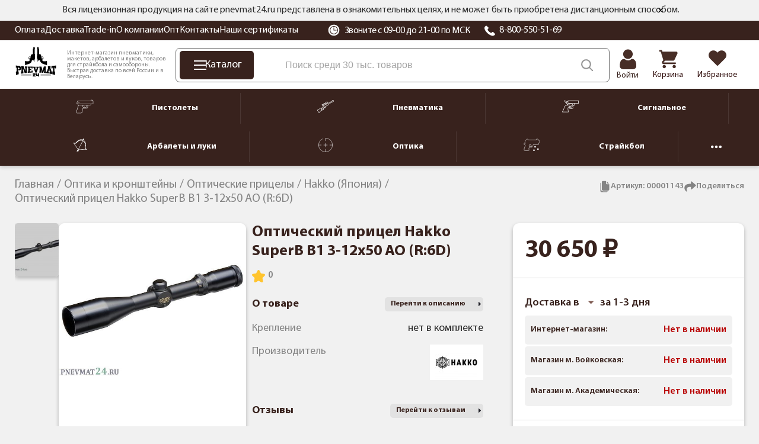

--- FILE ---
content_type: text/html; charset=UTF-8
request_url: https://pnevmat24.ru/opticheskiy-pricel-hakko-superb-b1erdzf-31250-3-12x50-ao-r6d/
body_size: 33932
content:
<!DOCTYPE html>
<html dir="ltr" lang="ru">
	<head>
		<meta charset="utf-8" />
		<meta name="viewport" content="width=1680">
		<title>Оптический прицел Hakko SuperB B1 3-12x50 AO (R:6D) (00001143) купить с доставкой по РФ, цена в интернет-магазине «Pnevmat24»</title>
		<base href="https://pnevmat24.ru/" />
							<meta name="description" content="Оптический прицел Hakko SuperB B1 3-12x50 AO (R:6D) (00001143) ➜ купить в Москве и СПБ. Цена = 30650 ₽! Гарантия возврата ⇔ 30 дней, быстрая доставка по России в интернет-магазине Pnevmat24." />
				<meta name="yandex" content="noyaca" />
					<meta property="og:url" content="https://pnevmat24.ru/opticheskiy-pricel-hakko-superb-b1erdzf-31250-3-12x50-ao-r6d/" />
					<meta property="og:image" content="https://pnevmat24.ru/image/catalog/product/96/61/62b826f19fdfbaaa8140601393248deb.jpg" />
					<meta property="og:title" content="Оптический прицел Hakko SuperB B1 3-12x50 AO (R:6D)" />
					<meta property="og:description" content="" />
					<meta property="og:type" content="website" />
						
					<link href="https://pnevmat24.ru/opticheskiy-pricel-hakko-superb-b1erdzf-31250-3-12x50-ao-r6d/" rel="canonical" />
				<link rel="apple-touch-icon" sizes="180x180" href="/apple-touch-icon.png">
		<link rel="icon" type="image/png" sizes="32x32" href="/favicon-32x32.png">
		<link rel="icon" type="image/png" sizes="16x16" href="/favicon-16x16.png">
		<link rel="manifest" href="/site.webmanifest">
		<link rel="mask-icon" href="/safari-pinned-tab.svg" color="#38221d">
		<meta name="msapplication-TileColor" content="#38221d">
		<meta name="theme-color" content="#ffffff">

		<link href="/catalog/view/theme/desktop/css/common.css?v=1.0" property="stylesheet" rel="stylesheet preload" as="style" type="text/css" media="screen" />
		<link href="/catalog/view/theme/desktop/css/common2.css?v=2.7" property="stylesheet" rel="stylesheet preload" as="style" type="text/css" media="screen" />
		<link rel="preload" href="/catalog/view/theme/desktop/image/logo-pnevmat.svg" as="image" type="image/avif" />
		<link rel="preload" href="/image/catalog/bg_svg.svg" as="image" type="image/avif" fetchpriority="high" />
 		<link rel="preload" href="/catalog/view/theme/desktop/css/fonts/MyriadPro-Regular.woff2" as="font" type="font/woff2" crossorigin>
 		<link rel="preload" href="/catalog/view/theme/desktop/css/fonts/MyriadPro-Semibold.woff2" as="font" type="font/woff2" crossorigin>
 		<link rel="preload" href="/catalog/view/theme/desktop/css/fonts/MyriadPro-Bold.woff2" as="font" type="font/woff2" crossorigin>
		<script src="/catalog/view/javascript/jquery/jquery-3.6.0.min.js"></script>
					<script src="catalog/view/javascript/progroman/jquery.progroman.autocomplete.js?v=8.0-0" defer></script>
					<script src="catalog/view/javascript/progroman/jquery.progroman.citymanager.js?v=8.0-0" defer></script>
					<script src="catalog/view/javascript/mask/jquery.inputmask.min.js" defer></script>
					<script src="catalog/view/javascript/mask/jquery.inputmask-multi.min.js" defer></script>
					<script src="catalog/view/javascript/mask/phone_mask.js" defer></script>
						<link rel="dns-prefetch" href="https://cackle.me">
		<link href="https://cackle.me" rel="preconnect" crossorigin>
		<link rel="dns-prefetch" href="https://code.jivosite.com">
		<link href="https://code.jivosite.com" rel="preconnect" crossorigin>
		<link rel="preconnect" href="https://fonts.googleapis.com">
		<link rel="preconnect" href="https://fonts.gstatic.com" crossorigin>
		<link rel="dns-prefetch" href="//fonts.googleapis.com">
		<link rel="dns-prefetch" href="//fonts.gstatic.com">
		<link rel="preload" as="style" href="https://fonts.googleapis.com/css2?family=Noto+Sans:ital,wght@0,100..900;1,100..900&display=swap">
		<link rel="preconnect" href="https://cdn.diginetica.net">
		<link rel="preconnect" href="https://tracking.diginetica.net">
		<link rel="preconnect" href="https://tracking-app.diginetica.net">
		<!-- Retailrocket -->
		<script>
			var rrPartnerId = "57e26c8d5a65883cc0486ae6";       
			var rrApi = {}; 
			var rrApiOnReady = rrApiOnReady || [];
			rrApi.addToBasket = rrApi.order = rrApi.categoryView = rrApi.view = 
			rrApi.recomMouseDown = rrApi.recomAddToCart = function() {};
			(function(d) {
				var ref = d.getElementsByTagName('script')[0];
				var apiJs, apiJsId = 'rrApi-jssdk';
				if (d.getElementById(apiJsId)) return;
				apiJs = d.createElement('script');
				apiJs.id = apiJsId;
				apiJs.async = true;
				apiJs.src = "//cdn.retailrocket.ru/content/javascript/tracking.js";
				ref.parentNode.insertBefore(apiJs, ref);
			}(document));
		</script>
		<!-- / Retailrocket -->
		<script>
			window.dataLayer = window.dataLayer || [];
			cackle_widget = window.cackle_widget || [];
			window.digiDataLayer = window.digiDataLayer || [];
		</script>
				<!--<script async src="//st.yagla.ru/js/y.c.js?h=fe01bda78c27dce245d052a8b9230996"></script>-->
	</head>
	<body class="page_product page_product_id_3623 page_path_118_119_272 lang_ru">
				<!-- Yandex.Metrika counter -->
		<script>
			(function(m,e,t,r,i,k,a){m[i]=m[i]||function(){(m[i].a=m[i].a||[]).push(arguments)};
			m[i].l=1*new Date();k=e.createElement(t),a=e.getElementsByTagName(t)[0],k.async=1,k.src=r,a.parentNode.insertBefore(k,a)})
			(window, document, "script", "https://mc.yandex.ru/metrika/tag.js", "ym");
			ym(26277906, "init", {
				clickmap:true,
				trackLinks:true,
				accurateTrackBounce:true,
				webvisor:true,
				//params:window.yaParams||{ },
				params:{'ip': '45.10.240.192', 'forwarded_ip': '91.200.150.5'},
				triggerEvent: true,
				ecommerce:"dataLayer"
			});		
		</script>
		<noscript><div><img src="https://mc.yandex.ru/watch/26277906" style="position:absolute; left:-9999px;" alt="" /></div></noscript>
		<!-- /Yandex.Metrika counter -->
			<header id="header" class="header">
			<div class="header__message">
				<div class="container">
			<div class="header__message2">
			Вся лицензионная продукция на сайте pnevmat24.ru представлена в ознакомительных целях, и не может быть приобретена дистанционным способом.
			<div id="header__message-close"></div>
		</div>
	</div>
	</div>
		<div class="header__top back-br">
			<div class="container">
				<div class="header__content">
					<div class="header__left">
						<div itemscope="" itemtype="https://schema.org/SiteNavigationElement">
						<div class="header__links" itemprop="about" itemscope="" itemtype="https://schema.org/ItemList">
						<div class="header__link" itemprop="itemListElement" itemscope itemtype="https://schema.org/ListItem"><a href="/oplata/" itemprop="url">Оплата</a><meta itemprop="position" content="1"></div><div class="header__link" itemprop="itemListElement" itemscope itemtype="https://schema.org/ListItem"><a href="/dostavka/" itemprop="url">Доставка</a><meta itemprop="position" content="2"></div><div class="header__link" itemprop="itemListElement" itemscope itemtype="https://schema.org/ListItem"><a href="/komissionka-trade-in/" itemprop="url">Trade-in</a><meta itemprop="position" content="3"></div><div class="header__link" itemprop="itemListElement" itemscope itemtype="https://schema.org/ListItem"><a href="/o-kompanii/" itemprop="url">О компании</a><meta itemprop="position" content="4"></div><div class="header__link" itemprop="itemListElement" itemscope itemtype="https://schema.org/ListItem"><a href="/opt/" itemprop="url">Опт</a><meta itemprop="position" content="5"></div><div class="header__link" itemprop="itemListElement" itemscope itemtype="https://schema.org/ListItem"><a href="/contacts/" itemprop="url">Контакты</a><meta itemprop="position" content="6"></div><div class="header__link" itemprop="itemListElement" itemscope itemtype="https://schema.org/ListItem"><a href="/nashi-sertifikaty/" itemprop="url">Наши сертификаты</a><meta itemprop="position" content="7"></div>						</div>	
						</div>
					</div>
					<div class="header__right">
						<div class="header__working_hours">
							<svg width="20" height="20" viewBox="0 0 20 20" fill="none" xmlns="http://www.w3.org/2000/svg">
								<g clip-path="url(#clip0_2_14453)">
								<path d="M16.6291 3.36502C14.8584 1.59436 12.504 0.619141 9.99998 0.619141C7.49582 0.619141 5.14153 1.59436 3.37076 3.36502C1.59999 5.13578 0.625 7.48996 0.625 9.99412C0.625 12.4983 1.60011 14.8526 3.37076 16.6233C5.14153 18.394 7.49582 19.3692 9.99998 19.3692C12.504 19.3692 14.8584 18.394 16.6291 16.6233C18.3996 14.8526 19.3748 12.4983 19.3748 9.99412C19.3748 7.49008 18.3997 5.13578 16.6291 3.36502ZM9.99998 16.9701C6.15344 16.9701 3.02401 13.8407 3.02401 9.99412C3.02401 6.1477 6.15344 3.01827 9.99998 3.01827C13.8464 3.01827 16.9758 6.1477 16.9758 9.99412C16.9758 13.8407 13.8464 16.9701 9.99998 16.9701Z" fill="white"/>
								<path d="M10.0013 4.12549C6.7654 4.12549 4.13281 6.75796 4.13281 9.99391C4.13281 13.23 6.7654 15.8624 10.0013 15.8624C13.2373 15.8624 15.8699 13.23 15.8699 9.99391C15.8699 6.75796 13.2373 4.12549 10.0013 4.12549ZM13.9873 10.5476H10.0013C9.69565 10.5476 9.44775 10.2996 9.44775 9.99391V6.00794C9.44775 5.70224 9.69565 5.45434 10.0013 5.45434C10.307 5.45434 10.555 5.70224 10.555 6.00794V9.44031H13.9873C14.293 9.44031 14.5409 9.68821 14.5409 9.99391C14.5409 10.2996 14.293 10.5476 13.9873 10.5476Z" fill="white"/>
								</g>
								<defs><clipPath id="clip0_2_14453"><rect width="20" height="20" fill="white"/></clipPath></defs>
							</svg>
							Звоните с 09-00 до 21-00 по МСК						</div>
						<div class="header__phone">
							<svg width="20" height="20" viewBox="0 0 20 20" fill="none" xmlns="http://www.w3.org/2000/svg">
								<path fill-rule="evenodd" clip-rule="evenodd" d="M18.6705 16.4533C18.551 16.5658 18.4068 16.7097 18.254 16.8619C17.8727 17.2442 17.3962 17.7194 17.0976 17.9121C15.5266 18.926 13.4248 18.4409 11.938 17.8558C9.97679 17.084 7.84153 15.6614 5.9243 13.8503C4.00528 12.0391 2.49919 10.0218 1.68202 8.17043C1.06329 6.76593 0.548525 4.78036 1.62225 3.29617C1.82615 3.01394 2.33044 2.56467 2.73465 2.20378C2.89636 2.05988 3.04753 1.92391 3.16705 1.81138C3.37926 1.61195 3.66643 1.5 3.96578 1.5C4.26514 1.5 4.55231 1.61195 4.76452 1.81138L7.65521 4.54083C7.86624 4.74125 7.9847 5.01241 7.9847 5.29507C7.9847 5.57772 7.86624 5.84888 7.65521 6.0493L6.86775 6.79156C6.60476 7.03813 6.4331 7.35832 6.37832 7.70446C6.32353 8.05061 6.38855 8.40421 6.56369 8.71264C7.6468 10.6434 9.31892 12.2225 11.3634 13.2451C11.6898 13.4105 12.0642 13.4718 12.4305 13.42C12.7969 13.3682 13.1358 13.206 13.3966 12.9575L14.1822 12.2152C14.3944 12.0158 14.6815 11.9038 14.9809 11.9038C15.2802 11.9038 15.5674 12.0158 15.7796 12.2152L18.6705 14.9451C18.8815 15.1455 19 15.4166 19 15.6992C19 15.9818 18.8815 16.2529 18.6705 16.4533Z" fill="white"/>
							</svg>
							<a href="tel:88005505169">8-800-550-51-69</a></div>
					</div>
					<div class="prmn-cmngr"></div>
					<div class="header__element-zone_text" style="display: none;"></div>
				</div>
			</div>
		</div>
		<div class="header__bottom">
			<div class="container">
				<div class="header__content">
					<div class="header__logo">
						<a href="/">
							<img width="109" height="76" src="/catalog/view/theme/desktop/image/logo-pnevmat.svg" title="Pnevmat24" alt="Pnevmat24" class="img-responsive" />
						</a>
					</div>
					<div class="header__info-text">
						Интернет-магазин пневматики, макетов, арбалетов и луков, товаров для страйкбола и самообороны. Быстрая доставка по всей России и в Беларусь.
					</div>
					<div class="header__search-block">
						<div class="header__catalog-btn">
							<div class="header__catalog-btn-icon">
							<div class="hamburger" id="hamburger-1">
							<span class="line"></span>
							<span class="line"></span>
							<span class="line"></span>
        			</div>
						</div>
						<div class="header__catalog-btn-text">Каталог</div>
					</div>
					<div class="">
						<div class="header-menu__item header-menu__item_search">
							<div class="header__search" itemscope itemtype="https://schema.org/WebSite">
								<meta itemprop="url" content="pnevmat24.ru"/>
								<div class="header__search-input-group" itemprop="potentialAction" itemscope="" itemtype="http://schema.org/SearchAction">
									<meta itemprop="target" content="https://pnevmat24.ru/search/?search={search}">
									<input type="text" name="search" value="" placeholder="Поиск среди 30 тыс. товаров" class="input-ajax-search header__search-input" itemprop="query-input"> 
									<span class="header__search-btn" title="Смотреть все результаты"></span>
								</div>
								<div class="ajax-search"></div>
							</div>
						</div>
					</div>
				</div>
				<div class="header__elements">
							<div class="header__account header__element ">
																	<a href="/login/">										<div class="header__account-icon"></div>
										<div class="header__account-text">Войти</div>
									</a>															</div>
							<a href="/shopping-cart/" class="header__element header__element_cart">								<div class="header__element-icon ">
									<span id="cart-total" class="header__element-total">0</span>
								</div>
								<div class="header__element-text">Корзина</div>
							</a>
							<a href="/wishlist/" class="header__element header__element_wishlist">								<div class="header__element-icon ">
									<span id="wishlist-total" class="header__element-total">0</span>	
								</div>
								<div class="header__element-text">Избранное</div>
							</a>						</div>
					</div>
				</div>
			</div>
			<div class="header-menu" id="header-categories-menu" itemscope="" itemtype="https://schema.org/SiteNavigationElement">
					<div class="container">
					<div class="header-menu__content">
						<a href="/pnevmaticheskie-pistolety/" class="header-menu__item">							<div class="header-menu__item-icon">
								<img width="30" height="24" src="/image/catalog/files/categories/menu/new_icons_2022/pnevmpistolety.svg" alt="Пистолеты" />
							</div>
							<div class="header-menu__item-text">Пистолеты</div>
						</a>				
						<div class="header-menu__separator"></div>
						<a href="/pnevmaticheskie-vintovki/" class="header-menu__item">							<div class="header-menu__item-icon">
								<img width="30" height="24" src="/image/catalog/files/categories/menu/new_icons_2022/pnevmvintovki.svg" alt="Пневматика" />
							</div>
							<div class="header-menu__item-text">Пневматика</div>
						</a>		
						<div class="header-menu__separator"></div>
						<a href="/signalnye-pistolety/" class="header-menu__item">							<div class="header-menu__item-icon">
								<img width="30" height="24" src="/image/catalog/files/categories/menu/new_icons_2022/signalnoe.svg" alt="Сигнальное" />
							</div>
							<div class="header-menu__item-text">Сигнальное</div>
						</a>		
						<div class="header-menu__separator"></div>
						<a href="/arbalety-luki-i-rogatki/" class="header-menu__item">							<div class="header-menu__item-icon">
								<img width="30" height="24" src="/image/catalog/files/categories/menu/new_icons_2022/arbaletyluki.svg" alt="Арбалеты и луки" />
							</div>
							<div class="header-menu__item-text">Арбалеты и луки</div>
						</a>		
						<div class="header-menu__separator"></div>
						<a href="/opticheskie-pribory/" class="header-menu__item">							<div class="header-menu__item-icon">
								<img width="30" height="24" src="/image/catalog/files/categories/menu/new_icons_2022/optika.svg" alt="Оптика" />
							</div>
							<div class="header-menu__item-text">Оптика</div>
						</a>		
						<div class="header-menu__separator"></div>
						<a href="/straykbolnoe-oruzhie-airsoft/" class="header-menu__item">	
							<div class="header-menu__item-icon">
								<img width="30" height="24" src="/image/catalog/files/categories/menu/new_icons_2022/strajkbol.svg" alt="Страйкбол" />
							</div>
							<div class="header-menu__item-text">Страйкбол</div>
						</a>		
						<div class="header-menu__separator"></div>
						<div class="header-menu__hider header-menu__item">
							<svg xmlns="http://www.w3.org/2000/svg" width="18" height="18" viewBox="0 0 18 18" fill="none">
							<path d="M11.25 9C11.25 10.2427 10.2427 11.25 9 11.25C7.75731 11.25 6.75 10.2427 6.75 9C6.75 7.75731 7.75731 6.75 9 6.75C10.2427 6.75 11.25 7.75731 11.25 9Z" fill="white"/>
							<path d="M4.5 9C4.5 10.2427 3.49269 11.25 2.25 11.25C1.00731 11.25 0 10.2427 0 9C0 7.75731 1.00731 6.75 2.25 6.75C3.49269 6.75 4.5 7.75731 4.5 9Z" fill="white"/>
							<path d="M18 9C18 10.2427 16.9927 11.25 15.75 11.25C14.5073 11.25 13.5 10.2427 13.5 9C13.5 7.75731 14.5073 6.75 15.75 6.75C16.9927 6.75 18 7.75731 18 9Z" fill="white"/>
							</svg>
						</div>
						<a href="/nozhi/" class="header-menu__item">		
							<div class="header-menu__item-icon">
								<img width="30" height="24" src="/image/catalog/files/categories/menu/new_icons_2022/nozhi.svg" alt="Ножи" />
							</div>
							<div class="header-menu__item-text">Ножи</div>
						</a>		
					</div>
				</div>		
			</div>
		</header>
		<script type="text/javascript">
			var usr_device = 'desktop';
			var usr_device_new = 'desktop';
		</script>
	<div class="container">
		</div>

<link href="/catalog/view/theme/desktop/css/product-page.css?v=1.9" property="stylesheet" rel="stylesheet preload" type="text/css" media="screen" />
<div class="container c-product-page">
	<div class="breadcrumbs">
		<span itemscope itemtype="http://schema.org/BreadcrumbList" class="breadcrumbs__items">
														<span itemprop="itemListElement" itemscope itemtype="http://schema.org/ListItem" class="breadcrumbs__item ">
										<a href="/" itemprop="item">
						<span itemprop="name">Главная</span>
					</a>
						
					
					<meta itemprop="position" content="1" />
					
									</span>
											<span itemprop="itemListElement" itemscope itemtype="http://schema.org/ListItem" class="breadcrumbs__item ">
										<a href="/opticheskie-pribory/" itemprop="item">
						<span itemprop="name">Оптика и кронштейны</span>
					</a>
						
					
					<meta itemprop="position" content="2" />
					
									</span>
											<span itemprop="itemListElement" itemscope itemtype="http://schema.org/ListItem" class="breadcrumbs__item ">
										<a href="/opticheskie-pribory/opticheskie-pricely/" itemprop="item">
						<span itemprop="name">Оптические прицелы</span>
					</a>
						
					
					<meta itemprop="position" content="3" />
					
									</span>
											<span itemprop="itemListElement" itemscope itemtype="http://schema.org/ListItem" class="breadcrumbs__item ">
										<a href="/opticheskie-pribory/opticheskie-pricely/hakko-1/" itemprop="item">
						<span itemprop="name">Hakko (Япония)</span>
					</a>
						
					
					<meta itemprop="position" content="4" />
					
									</span>
											<span itemprop="itemListElement" itemscope itemtype="http://schema.org/ListItem" class="breadcrumbs__item breadcrumbs__item_last">
											<span itemprop="name">Оптический прицел Hakko SuperB B1 3-12x50 AO (R:6D)</span>
						
					
					<meta itemprop="position" content="5" />
					
									</span>
					</span>
	</div>
	
	<div class="product-info " itemscope itemtype="http://schema.org/Product">
		<div class="product-info_top__wrapper">
		<div class="product-info_icons">
						<div class="product-info_icon product-copy-btn">
				<svg xmlns="http://www.w3.org/2000/svg" width="20" height="20" viewBox="0 0 20 20" fill="none">
				<path d="M14.8875 18.125C14.7586 18.4898 14.52 18.8057 14.2044 19.0295C13.8889 19.2533 13.5118 19.374 13.125 19.375H4.375C3.87818 19.3736 3.40212 19.1755 3.05081 18.8242C2.6995 18.4729 2.50148 17.9969 2.5 17.5V5.00005C2.50109 4.61321 2.6218 4.23617 2.84559 3.92063C3.06937 3.60509 3.38528 3.36649 3.75 3.23755V15C3.75 15.8289 4.07924 16.6237 4.66529 17.2098C5.25134 17.7958 6.0462 18.125 6.875 18.125H14.8875Z" fill="#848484"/>
				<path d="M13.125 4.37505C13.125 4.54081 13.1908 4.69978 13.3081 4.81699C13.4253 4.9342 13.5842 5.00005 13.75 5.00005H17.125C17.0719 4.92585 17.0136 4.85546 16.9506 4.78942L13.3381 1.17692C13.2712 1.11408 13.2 1.05602 13.125 1.00317V4.37505Z" fill="#848484"/>
				<path d="M13.75 6.25C13.2527 6.25 12.7758 6.05246 12.4242 5.70083C12.0725 5.34919 11.875 4.87228 11.875 4.375V0.625H6.875C6.37772 0.625 5.90081 0.822544 5.54917 1.17417C5.19754 1.52581 5 2.00272 5 2.5V15C5 15.4973 5.19754 15.9742 5.54917 16.3258C5.90081 16.6775 6.37772 16.875 6.875 16.875H15.625C16.1223 16.875 16.5992 16.6775 16.9508 16.3258C17.3025 15.9742 17.5 15.4973 17.5 15V6.25H13.75Z" fill="#848484"/>
				</svg>
				<span>Артикул: <span id="productArticle">00001143</span></span>
			</div>
						<script src="https://yastatic.net/share2/share.js" async></script>
			<div class="product-info_icon product-share-btn">
				<svg xmlns="http://www.w3.org/2000/svg" width="20" height="20" viewBox="0 0 20 20" fill="none">
				<path d="M19.4487 8.86183L12.7346 14.6601C12.1477 15.1671 11.2207 14.7569 11.2207 13.9673V10.6135C5.30477 10.6987 2.75461 12.1673 4.48434 17.6991C4.67637 18.3132 3.9341 18.7886 3.41328 18.4098C1.74426 17.1959 0.234375 14.8739 0.234375 12.5301C0.234375 6.72316 5.0932 5.49507 11.2207 5.42492V2.37117C11.2207 1.58273 12.147 1.17074 12.7346 1.67828L19.4487 7.47605C19.8716 7.84128 19.871 8.49706 19.4487 8.86183Z" fill="#848484"/>
				</svg>
				<span>Поделиться</span>
				<div class="ya-share2" data-curtain data-shape="round" data-limit="0" data-more-button-type="short" data-services="vkontakte,odnoklassniki,telegram,whatsapp"></div>
			</div>
		</div>
	</div>
		<div class="product_info__columns">
			<div class="product-info__left">
					<div>	
						<div class="gallery-container">
												<meta itemprop="image" content="https://pnevmat24.ru/image/cache/catalog/product/96/61/62b826f19fdfbaaa8140601393248deb-90x90.jpg">
						<!-- Вертикальный слайдер с миниатюрами -->
						
						<div class="thumbnails-slider">
						<svg id="arrThumbUp" xmlns="http://www.w3.org/2000/svg" width="24" height="24" fill="currentColor" class="bi bi-chevron-up" viewBox="0 0 16 16" style="display:none;">
						<path fill-rule="evenodd" d="M7.646 4.646a.5.5 0 0 1 .708 0l6 6a.5.5 0 0 1-.708.708L8 5.707l-5.646 5.647a.5.5 0 0 1-.708-.708z"/>
						</svg>
							<div id="thumbnails-wrapper" class="thumbnails-wrapper">
																						<div class="thumbnail" data-index="0">
								<a href="https://pnevmat24.ru/image/catalog/product/96/61/62b826f19fdfbaaa8140601393248deb.jpg" class="elevatezoom-gallery active" data-image="https://pnevmat24.ru/image/catalog/product/96/61/62b826f19fdfbaaa8140601393248deb.jpg" data-zoom-image="https://pnevmat24.ru/image/catalog/product/96/61/62b826f19fdfbaaa8140601393248deb.jpg">
								<img src="/image/catalog/icon/loading.svg" data-src="https://pnevmat24.ru/image/cache/catalog/product/96/61/62b826f19fdfbaaa8140601393248deb-90x90.jpg" alt="">
								</a>
								</div>
														</div>
						<svg id="arrThumbDown" xmlns="http://www.w3.org/2000/svg" width="24" height="24" fill="currentColor" class="bi bi-chevron-down" viewBox="0 0 16 16" style="display:none;">
						<path fill-rule="evenodd" d="M1.646 4.646a.5.5 0 0 1 .708 0L8 10.293l5.646-5.647a.5.5 0 0 1 .708.708l-6 6a.5.5 0 0 1-.708 0l-6-6a.5.5 0 0 1 0-.708"/>
						</svg>
						</div>
						
						<!-- Основное большое изображение -->
						<div class="main-image-container" itemscope itemtype="http://schema.org/ImageObject">
							<meta itemprop="name" content="Изоражение товара Оптический прицел Hakko SuperB B1 3-12x50 AO (R:6D)">
														<meta itemprop="contentUrl" content="https://pnevmat24.ru/image/catalog/product/96/61/62b826f19fdfbaaa8140601393248deb.jpg">
							<img class="main-image" fetchpriority="high" src="https://pnevmat24.ru/image/catalog/product/96/61/62b826f19fdfbaaa8140601393248deb.jpg" alt="Оптический прицел Hakko SuperB B1 3-12x50 AO (R:6D)" data-zoom-image="https://pnevmat24.ru/image/catalog/product/96/61/62b826f19fdfbaaa8140601393248deb.jpg">
													</div>
						<div class="stickers">
													</div>
					</div>

					
				</div>

				</div>
					<div class="product-info__block-main">
					<div class="product-info__block">
					<div class="product-info__bottom-right">
						<div class="product-info__top">
							<h1 itemprop="name">Оптический прицел Hakko SuperB B1 3-12x50 AO (R:6D)</h1>
						</div>

																			
						<div class="rating-info">
							
						<div class="rating" data-target="#tab-reviews">
							<svg width="22" height="21" viewBox="0 0 22 21" fill="none" xmlns="http://www.w3.org/2000/svg">
								<path d="M16.6646 21C17.205 20.9993 17.718 20.7612 18.0664 20.3487C18.4148 19.9361 18.5632 19.3908 18.4726 18.8589L17.5528 13.5054L21.4447 9.71352C21.9448 9.22787 22.1261 8.50008 21.9106 7.83735C21.6958 7.17395 21.1217 6.69033 20.4316 6.59038L15.05 5.80892L12.6432 0.939087C12.3008 0.357524 11.6757 0 10.9997 0C10.3243 0 9.69924 0.357524 9.35618 0.939087L6.95003 5.80825L1.56842 6.58971C0.878261 6.68965 0.304249 7.17328 0.0894144 7.83601C-0.126092 8.49941 0.055175 9.2272 0.555337 9.71284L4.4472 13.5041L3.52744 18.8582C3.40928 19.5451 3.6926 20.2393 4.25721 20.6492C4.82182 21.0584 5.56972 21.1127 6.18737 20.788L10.9997 18.2632L15.812 20.7887C16.0751 20.9276 16.3672 21 16.6646 21Z" fill="#FFC42E"/>
							</svg>
							<span class="crr-cnt" data-crr-url="" data-crr-chan="pid3623" >0</span>
						</div>
					
						</div>
						
							
							<meta itemprop="sku" content="00001143">			
						
						<div class="product-info__main-info product_model">
													</div>
						
												
						<div class="product-info-attribute">
														<div class="product-info-attribute-top">
								<div class="product-info-attribute-title">
									О товаре
								</div>
								<div class="product-info-attribute-link-desc" data-target="#tab-description">Перейти к описанию</div>
							</div>
							<div class="product-info-attribute-list">
																			<div class="attribute-item">
												<div class="attribute-item-title">Крепление</div>
												<div class="attribute-item-text">нет в комплекте</div>
											</div>
											
									
								<div class="attribute-item">
									<div class="attribute-item-title">Производитель</div>
																			<div class="attribute-item-text"><a href="/hakko-2/"><img src="https://pnevmat24.ru/image/cache/catalog/files/logo_proizv/hakko-90x60.jpg" alt="Hakko" loading="lazy"></a></div>
																	</div>
														</div>
												
						<div>
						<div class="product-info-attribute-top">
								<div class="product-info-attribute-title">
								Отзывы
								</div>
								<div class="product-info-attribute-link-desc" data-target="#tab-reviews">Перейти к отзывам</div>
							</div>
							
						<div class="reviews__item" style="display: none;">
						<div class="reviews__header">
							<div class="reviews__header_img">
								<svg width="36" height="36" viewBox="0 0 36 36" fill="none" xmlns="http://www.w3.org/2000/svg">
								<g clip-path="url(#clip0_2729_99466)">
								<rect width="36" height="36" rx="5" fill="#F1F1F1"/>
								<path d="M18.2054 18.0115C19.2182 18.0115 20.0951 17.6482 20.8116 16.9316C21.5281 16.2151 21.8914 15.3384 21.8914 14.3256C21.8914 13.3131 21.5281 12.4363 20.8115 11.7195C20.0949 11.0031 19.2181 10.6399 18.2054 10.6399C17.1926 10.6399 16.3159 11.0031 15.5994 11.7196C14.8829 12.4361 14.5195 13.313 14.5195 14.3256C14.5195 15.3384 14.8829 16.2152 15.5995 16.9317C16.3161 17.6481 17.193 18.0115 18.2054 18.0115Z" fill="#38221D"/>
								<path d="M24.6545 22.4073C24.6339 22.1091 24.5921 21.7839 24.5305 21.4404C24.4684 21.0943 24.3884 20.7672 24.2927 20.4682C24.1938 20.1591 24.0593 19.8539 23.8931 19.5615C23.7205 19.2579 23.5178 18.9936 23.2904 18.7761C23.0525 18.5485 22.7614 18.3655 22.4246 18.2321C22.0891 18.0993 21.7172 18.0321 21.3195 18.0321C21.1632 18.0321 21.0122 18.0962 20.7204 18.2862C20.5408 18.4033 20.3308 18.5387 20.0963 18.6885C19.8959 18.8162 19.6243 18.9359 19.2889 19.0442C18.9616 19.1501 18.6293 19.2038 18.3014 19.2038C17.9734 19.2038 17.6412 19.1501 17.3136 19.0442C16.9785 18.936 16.707 18.8163 16.5067 18.6886C16.2745 18.5402 16.0644 18.4048 15.8821 18.286C15.5907 18.0961 15.4395 18.032 15.2833 18.032C14.8854 18.032 14.5136 18.0993 14.1782 18.2322C13.8417 18.3654 13.5504 18.5484 13.3124 18.7762C13.085 18.9938 12.8822 19.258 12.7099 19.5615C12.5438 19.8539 12.4093 20.159 12.3103 20.4683C12.2146 20.7673 12.1347 21.0943 12.0726 21.4404C12.011 21.7834 11.9692 22.1088 11.9486 22.4077C11.9282 22.7005 11.918 23.0044 11.918 23.3113C11.918 24.1102 12.1719 24.7569 12.6727 25.2338C13.1672 25.7044 13.8216 25.9432 14.6174 25.9432H21.986C22.7818 25.9432 23.436 25.7045 23.9307 25.2338C24.4315 24.7572 24.6855 24.1104 24.6855 23.3112C24.6854 23.0029 24.675 22.6987 24.6545 22.4073Z" fill="#38221D"/>
								</g>
								<defs>
								<clipPath id="clip0_2729_99466">
								<rect width="36" height="36" rx="18" fill="white"/>
								</clipPath>
								</defs>
								</svg>
							</div>
							<div>
								<div class="reviews__header-stars">
									<svg width="18" height="18" viewBox="0 0 18 18" fill="none" xmlns="http://www.w3.org/2000/svg">
									<path d="M13.6344 18C14.0766 17.9994 14.4963 17.7953 14.7813 17.4417C15.0664 17.0881 15.1878 16.6207 15.1142 16.1648L14.3611 11.5761L17.5453 8.32587C17.9551 7.90961 18.1029 7.28578 17.9271 6.71716C17.7508 6.1491 17.2811 5.73456 16.7165 5.6489L12.3134 4.97908L10.3448 0.804932C10.0646 0.305874 9.55271 0 9.00013 0C8.447 0 7.93561 0.305874 7.65548 0.804932L5.68684 4.9785L1.28378 5.64832C0.718565 5.73399 0.249476 6.14853 0.073156 6.71658C-0.103164 7.28521 0.0451425 7.90903 0.454359 8.32529L3.63911 11.5749L2.88604 16.1642C2.78992 16.7529 3.02117 17.348 3.48311 17.6993C3.94506 18.0506 4.55751 18.0966 5.06286 17.8183L9.00013 15.6542L12.9374 17.8189C13.1522 17.9379 13.3917 18 13.6344 18Z" fill="#FFC42E"/>
									</svg>

									<svg width="18" height="18" viewBox="0 0 18 18" fill="none" xmlns="http://www.w3.org/2000/svg">
									<path d="M13.6344 18C14.0766 17.9994 14.4963 17.7953 14.7813 17.4417C15.0664 17.0881 15.1878 16.6207 15.1142 16.1648L14.3611 11.5761L17.5453 8.32587C17.9551 7.90961 18.1029 7.28578 17.9271 6.71716C17.7508 6.1491 17.2811 5.73456 16.7165 5.6489L12.3134 4.97908L10.3448 0.804932C10.0646 0.305874 9.55271 0 9.00013 0C8.447 0 7.93561 0.305874 7.65548 0.804932L5.68684 4.9785L1.28378 5.64832C0.718565 5.73399 0.249476 6.14853 0.073156 6.71658C-0.103164 7.28521 0.0451425 7.90903 0.454359 8.32529L3.63911 11.5749L2.88604 16.1642C2.78992 16.7529 3.02117 17.348 3.48311 17.6993C3.94506 18.0506 4.55751 18.0966 5.06286 17.8183L9.00013 15.6542L12.9374 17.8189C13.1522 17.9379 13.3917 18 13.6344 18Z" fill="#FFC42E"/>
									</svg>

									<svg width="18" height="18" viewBox="0 0 18 18" fill="none" xmlns="http://www.w3.org/2000/svg">
									<path d="M13.6344 18C14.0766 17.9994 14.4963 17.7953 14.7813 17.4417C15.0664 17.0881 15.1878 16.6207 15.1142 16.1648L14.3611 11.5761L17.5453 8.32587C17.9551 7.90961 18.1029 7.28578 17.9271 6.71716C17.7508 6.1491 17.2811 5.73456 16.7165 5.6489L12.3134 4.97908L10.3448 0.804932C10.0646 0.305874 9.55271 0 9.00013 0C8.447 0 7.93561 0.305874 7.65548 0.804932L5.68684 4.9785L1.28378 5.64832C0.718565 5.73399 0.249476 6.14853 0.073156 6.71658C-0.103164 7.28521 0.0451425 7.90903 0.454359 8.32529L3.63911 11.5749L2.88604 16.1642C2.78992 16.7529 3.02117 17.348 3.48311 17.6993C3.94506 18.0506 4.55751 18.0966 5.06286 17.8183L9.00013 15.6542L12.9374 17.8189C13.1522 17.9379 13.3917 18 13.6344 18Z" fill="#FFC42E"/>
									</svg>

									<svg width="18" height="18" viewBox="0 0 18 18" fill="none" xmlns="http://www.w3.org/2000/svg">
									<path d="M13.6344 18C14.0766 17.9994 14.4963 17.7953 14.7813 17.4417C15.0664 17.0881 15.1878 16.6207 15.1142 16.1648L14.3611 11.5761L17.5453 8.32587C17.9551 7.90961 18.1029 7.28578 17.9271 6.71716C17.7508 6.1491 17.2811 5.73456 16.7165 5.6489L12.3134 4.97908L10.3448 0.804932C10.0646 0.305874 9.55271 0 9.00013 0C8.447 0 7.93561 0.305874 7.65548 0.804932L5.68684 4.9785L1.28378 5.64832C0.718565 5.73399 0.249476 6.14853 0.073156 6.71658C-0.103164 7.28521 0.0451425 7.90903 0.454359 8.32529L3.63911 11.5749L2.88604 16.1642C2.78992 16.7529 3.02117 17.348 3.48311 17.6993C3.94506 18.0506 4.55751 18.0966 5.06286 17.8183L9.00013 15.6542L12.9374 17.8189C13.1522 17.9379 13.3917 18 13.6344 18Z" fill="#FFC42E"/>
									</svg>

									<svg width="18" height="18" viewBox="0 0 18 18" fill="none" xmlns="http://www.w3.org/2000/svg">
									<path d="M13.6344 18C14.0766 17.9994 14.4963 17.7953 14.7813 17.4417C15.0664 17.0881 15.1878 16.6207 15.1142 16.1648L14.3611 11.5761L17.5453 8.32587C17.9551 7.90961 18.1029 7.28578 17.9271 6.71716C17.7508 6.1491 17.2811 5.73456 16.7165 5.6489L12.3134 4.97908L10.3448 0.804932C10.0646 0.305874 9.55271 0 9.00013 0C8.447 0 7.93561 0.305874 7.65548 0.804932L5.68684 4.9785L1.28378 5.64832C0.718565 5.73399 0.249476 6.14853 0.073156 6.71658C-0.103164 7.28521 0.0451425 7.90903 0.454359 8.32529L3.63911 11.5749L2.88604 16.1642C2.78992 16.7529 3.02117 17.348 3.48311 17.6993C3.94506 18.0506 4.55751 18.0966 5.06286 17.8183L9.00013 15.6542L12.9374 17.8189C13.1522 17.9379 13.3917 18 13.6344 18Z" fill="#FFC42E"/>
									</svg>
								</div>
								<div class="reviews__header-name_block">
								<div class="reviews__header-name"></div>
								<span class="reviews__header-date"></span>
								</div>
							</div></div>
							<div class="reviews__header-text"></div>
					</div>
					</div>
					</div>
						
						<div class="product-info__main-info-item product-info__main-info-item_count-rewiews" style="display: none;">
							<div id="review-count-top" data-href="#tab-reviews" class="tab-href"></div>
						</div>

					</div>
	
			<div class="product-info__right">
				<div class="product-info__right-content">
					
				<div  class="product-info___prices-block product-info-block">
																<div>
						<div class="product-info__prices" itemprop="offers" itemscope itemtype="http://schema.org/Offer">
																								<meta id="product-price" itemprop="price" content="30650" />
									<div class="product-info__price">
										30 650 <span class="currency-rub"><span>руб.</span></span>									</div>
																<meta itemprop="priceCurrency" content="RUB" />
														
							
							 <!-- shippingDetails -->
							<div itemprop="shippingDetails"
								itemscope
								itemtype="https://schema.org/OfferShippingDetails">

							
															<div itemprop="shippingDestination"
									itemscope
									itemtype="https://schema.org/DefinedRegion">
									<meta itemprop="addressCountry" content="RU">
									<meta itemprop="addressRegion" content="Республика Адыгея">
								</div>
															<div itemprop="shippingDestination"
									itemscope
									itemtype="https://schema.org/DefinedRegion">
									<meta itemprop="addressCountry" content="RU">
									<meta itemprop="addressRegion" content="Республика Башкортостан">
								</div>
															<div itemprop="shippingDestination"
									itemscope
									itemtype="https://schema.org/DefinedRegion">
									<meta itemprop="addressCountry" content="RU">
									<meta itemprop="addressRegion" content="Республика Бурятия">
								</div>
															<div itemprop="shippingDestination"
									itemscope
									itemtype="https://schema.org/DefinedRegion">
									<meta itemprop="addressCountry" content="RU">
									<meta itemprop="addressRegion" content="Республика Алтай">
								</div>
															<div itemprop="shippingDestination"
									itemscope
									itemtype="https://schema.org/DefinedRegion">
									<meta itemprop="addressCountry" content="RU">
									<meta itemprop="addressRegion" content="Республика Дагестан">
								</div>
															<div itemprop="shippingDestination"
									itemscope
									itemtype="https://schema.org/DefinedRegion">
									<meta itemprop="addressCountry" content="RU">
									<meta itemprop="addressRegion" content="Республика Ингушетия">
								</div>
															<div itemprop="shippingDestination"
									itemscope
									itemtype="https://schema.org/DefinedRegion">
									<meta itemprop="addressCountry" content="RU">
									<meta itemprop="addressRegion" content="Кабардино-Балкарская Республика">
								</div>
															<div itemprop="shippingDestination"
									itemscope
									itemtype="https://schema.org/DefinedRegion">
									<meta itemprop="addressCountry" content="RU">
									<meta itemprop="addressRegion" content="Республика Калмыкия">
								</div>
															<div itemprop="shippingDestination"
									itemscope
									itemtype="https://schema.org/DefinedRegion">
									<meta itemprop="addressCountry" content="RU">
									<meta itemprop="addressRegion" content="Карачаево-Черкесская Республика">
								</div>
															<div itemprop="shippingDestination"
									itemscope
									itemtype="https://schema.org/DefinedRegion">
									<meta itemprop="addressCountry" content="RU">
									<meta itemprop="addressRegion" content="Республика Карелия">
								</div>
															<div itemprop="shippingDestination"
									itemscope
									itemtype="https://schema.org/DefinedRegion">
									<meta itemprop="addressCountry" content="RU">
									<meta itemprop="addressRegion" content="Республика Коми">
								</div>
															<div itemprop="shippingDestination"
									itemscope
									itemtype="https://schema.org/DefinedRegion">
									<meta itemprop="addressCountry" content="RU">
									<meta itemprop="addressRegion" content="Республика Марий Эл">
								</div>
															<div itemprop="shippingDestination"
									itemscope
									itemtype="https://schema.org/DefinedRegion">
									<meta itemprop="addressCountry" content="RU">
									<meta itemprop="addressRegion" content="Республика Мордовия">
								</div>
															<div itemprop="shippingDestination"
									itemscope
									itemtype="https://schema.org/DefinedRegion">
									<meta itemprop="addressCountry" content="RU">
									<meta itemprop="addressRegion" content="Республика Саха (Якутия)">
								</div>
															<div itemprop="shippingDestination"
									itemscope
									itemtype="https://schema.org/DefinedRegion">
									<meta itemprop="addressCountry" content="RU">
									<meta itemprop="addressRegion" content="Республика Северная Осетия">
								</div>
															<div itemprop="shippingDestination"
									itemscope
									itemtype="https://schema.org/DefinedRegion">
									<meta itemprop="addressCountry" content="RU">
									<meta itemprop="addressRegion" content="Республика Татарстан">
								</div>
															<div itemprop="shippingDestination"
									itemscope
									itemtype="https://schema.org/DefinedRegion">
									<meta itemprop="addressCountry" content="RU">
									<meta itemprop="addressRegion" content="Республика Тыва">
								</div>
															<div itemprop="shippingDestination"
									itemscope
									itemtype="https://schema.org/DefinedRegion">
									<meta itemprop="addressCountry" content="RU">
									<meta itemprop="addressRegion" content="Удмуртская Республика">
								</div>
															<div itemprop="shippingDestination"
									itemscope
									itemtype="https://schema.org/DefinedRegion">
									<meta itemprop="addressCountry" content="RU">
									<meta itemprop="addressRegion" content="Республика Хакасия">
								</div>
															<div itemprop="shippingDestination"
									itemscope
									itemtype="https://schema.org/DefinedRegion">
									<meta itemprop="addressCountry" content="RU">
									<meta itemprop="addressRegion" content="Чеченская Республика">
								</div>
															<div itemprop="shippingDestination"
									itemscope
									itemtype="https://schema.org/DefinedRegion">
									<meta itemprop="addressCountry" content="RU">
									<meta itemprop="addressRegion" content="Чувашская Республика">
								</div>
															<div itemprop="shippingDestination"
									itemscope
									itemtype="https://schema.org/DefinedRegion">
									<meta itemprop="addressCountry" content="RU">
									<meta itemprop="addressRegion" content="Алтайский край">
								</div>
															<div itemprop="shippingDestination"
									itemscope
									itemtype="https://schema.org/DefinedRegion">
									<meta itemprop="addressCountry" content="RU">
									<meta itemprop="addressRegion" content="Краснодарский край">
								</div>
															<div itemprop="shippingDestination"
									itemscope
									itemtype="https://schema.org/DefinedRegion">
									<meta itemprop="addressCountry" content="RU">
									<meta itemprop="addressRegion" content="Красноярский край">
								</div>
															<div itemprop="shippingDestination"
									itemscope
									itemtype="https://schema.org/DefinedRegion">
									<meta itemprop="addressCountry" content="RU">
									<meta itemprop="addressRegion" content="Приморский край">
								</div>
															<div itemprop="shippingDestination"
									itemscope
									itemtype="https://schema.org/DefinedRegion">
									<meta itemprop="addressCountry" content="RU">
									<meta itemprop="addressRegion" content="Ставропольский край">
								</div>
															<div itemprop="shippingDestination"
									itemscope
									itemtype="https://schema.org/DefinedRegion">
									<meta itemprop="addressCountry" content="RU">
									<meta itemprop="addressRegion" content="Хабаровский край">
								</div>
															<div itemprop="shippingDestination"
									itemscope
									itemtype="https://schema.org/DefinedRegion">
									<meta itemprop="addressCountry" content="RU">
									<meta itemprop="addressRegion" content="Амурская область">
								</div>
															<div itemprop="shippingDestination"
									itemscope
									itemtype="https://schema.org/DefinedRegion">
									<meta itemprop="addressCountry" content="RU">
									<meta itemprop="addressRegion" content="Архангельская область">
								</div>
															<div itemprop="shippingDestination"
									itemscope
									itemtype="https://schema.org/DefinedRegion">
									<meta itemprop="addressCountry" content="RU">
									<meta itemprop="addressRegion" content="Астраханская область">
								</div>
															<div itemprop="shippingDestination"
									itemscope
									itemtype="https://schema.org/DefinedRegion">
									<meta itemprop="addressCountry" content="RU">
									<meta itemprop="addressRegion" content="Белгородская область">
								</div>
															<div itemprop="shippingDestination"
									itemscope
									itemtype="https://schema.org/DefinedRegion">
									<meta itemprop="addressCountry" content="RU">
									<meta itemprop="addressRegion" content="Брянская область">
								</div>
															<div itemprop="shippingDestination"
									itemscope
									itemtype="https://schema.org/DefinedRegion">
									<meta itemprop="addressCountry" content="RU">
									<meta itemprop="addressRegion" content="Владимирская область">
								</div>
															<div itemprop="shippingDestination"
									itemscope
									itemtype="https://schema.org/DefinedRegion">
									<meta itemprop="addressCountry" content="RU">
									<meta itemprop="addressRegion" content="Волгоградская область">
								</div>
															<div itemprop="shippingDestination"
									itemscope
									itemtype="https://schema.org/DefinedRegion">
									<meta itemprop="addressCountry" content="RU">
									<meta itemprop="addressRegion" content="Вологодская область">
								</div>
															<div itemprop="shippingDestination"
									itemscope
									itemtype="https://schema.org/DefinedRegion">
									<meta itemprop="addressCountry" content="RU">
									<meta itemprop="addressRegion" content="Воронежская область">
								</div>
															<div itemprop="shippingDestination"
									itemscope
									itemtype="https://schema.org/DefinedRegion">
									<meta itemprop="addressCountry" content="RU">
									<meta itemprop="addressRegion" content="Ивановская область">
								</div>
															<div itemprop="shippingDestination"
									itemscope
									itemtype="https://schema.org/DefinedRegion">
									<meta itemprop="addressCountry" content="RU">
									<meta itemprop="addressRegion" content="Иркутская область">
								</div>
															<div itemprop="shippingDestination"
									itemscope
									itemtype="https://schema.org/DefinedRegion">
									<meta itemprop="addressCountry" content="RU">
									<meta itemprop="addressRegion" content="Калининградская область">
								</div>
															<div itemprop="shippingDestination"
									itemscope
									itemtype="https://schema.org/DefinedRegion">
									<meta itemprop="addressCountry" content="RU">
									<meta itemprop="addressRegion" content="Калужская область">
								</div>
															<div itemprop="shippingDestination"
									itemscope
									itemtype="https://schema.org/DefinedRegion">
									<meta itemprop="addressCountry" content="RU">
									<meta itemprop="addressRegion" content="Камчатский край">
								</div>
															<div itemprop="shippingDestination"
									itemscope
									itemtype="https://schema.org/DefinedRegion">
									<meta itemprop="addressCountry" content="RU">
									<meta itemprop="addressRegion" content="Кемеровская область">
								</div>
															<div itemprop="shippingDestination"
									itemscope
									itemtype="https://schema.org/DefinedRegion">
									<meta itemprop="addressCountry" content="RU">
									<meta itemprop="addressRegion" content="Кировская область">
								</div>
															<div itemprop="shippingDestination"
									itemscope
									itemtype="https://schema.org/DefinedRegion">
									<meta itemprop="addressCountry" content="RU">
									<meta itemprop="addressRegion" content="Костромская область">
								</div>
															<div itemprop="shippingDestination"
									itemscope
									itemtype="https://schema.org/DefinedRegion">
									<meta itemprop="addressCountry" content="RU">
									<meta itemprop="addressRegion" content="Курганская область">
								</div>
															<div itemprop="shippingDestination"
									itemscope
									itemtype="https://schema.org/DefinedRegion">
									<meta itemprop="addressCountry" content="RU">
									<meta itemprop="addressRegion" content="Курская область">
								</div>
															<div itemprop="shippingDestination"
									itemscope
									itemtype="https://schema.org/DefinedRegion">
									<meta itemprop="addressCountry" content="RU">
									<meta itemprop="addressRegion" content="Ленинградская область">
								</div>
															<div itemprop="shippingDestination"
									itemscope
									itemtype="https://schema.org/DefinedRegion">
									<meta itemprop="addressCountry" content="RU">
									<meta itemprop="addressRegion" content="Липецкая область">
								</div>
															<div itemprop="shippingDestination"
									itemscope
									itemtype="https://schema.org/DefinedRegion">
									<meta itemprop="addressCountry" content="RU">
									<meta itemprop="addressRegion" content="Магаданская область">
								</div>
															<div itemprop="shippingDestination"
									itemscope
									itemtype="https://schema.org/DefinedRegion">
									<meta itemprop="addressCountry" content="RU">
									<meta itemprop="addressRegion" content="Московская область">
								</div>
															<div itemprop="shippingDestination"
									itemscope
									itemtype="https://schema.org/DefinedRegion">
									<meta itemprop="addressCountry" content="RU">
									<meta itemprop="addressRegion" content="Мурманская область">
								</div>
															<div itemprop="shippingDestination"
									itemscope
									itemtype="https://schema.org/DefinedRegion">
									<meta itemprop="addressCountry" content="RU">
									<meta itemprop="addressRegion" content="Нижегородская область">
								</div>
															<div itemprop="shippingDestination"
									itemscope
									itemtype="https://schema.org/DefinedRegion">
									<meta itemprop="addressCountry" content="RU">
									<meta itemprop="addressRegion" content="Новгородская область">
								</div>
															<div itemprop="shippingDestination"
									itemscope
									itemtype="https://schema.org/DefinedRegion">
									<meta itemprop="addressCountry" content="RU">
									<meta itemprop="addressRegion" content="Новосибирская область">
								</div>
															<div itemprop="shippingDestination"
									itemscope
									itemtype="https://schema.org/DefinedRegion">
									<meta itemprop="addressCountry" content="RU">
									<meta itemprop="addressRegion" content="Омская область">
								</div>
															<div itemprop="shippingDestination"
									itemscope
									itemtype="https://schema.org/DefinedRegion">
									<meta itemprop="addressCountry" content="RU">
									<meta itemprop="addressRegion" content="Оренбургская область">
								</div>
															<div itemprop="shippingDestination"
									itemscope
									itemtype="https://schema.org/DefinedRegion">
									<meta itemprop="addressCountry" content="RU">
									<meta itemprop="addressRegion" content="Орловская область">
								</div>
															<div itemprop="shippingDestination"
									itemscope
									itemtype="https://schema.org/DefinedRegion">
									<meta itemprop="addressCountry" content="RU">
									<meta itemprop="addressRegion" content="Пензенская область">
								</div>
															<div itemprop="shippingDestination"
									itemscope
									itemtype="https://schema.org/DefinedRegion">
									<meta itemprop="addressCountry" content="RU">
									<meta itemprop="addressRegion" content="Пермский край">
								</div>
															<div itemprop="shippingDestination"
									itemscope
									itemtype="https://schema.org/DefinedRegion">
									<meta itemprop="addressCountry" content="RU">
									<meta itemprop="addressRegion" content="Псковская область">
								</div>
															<div itemprop="shippingDestination"
									itemscope
									itemtype="https://schema.org/DefinedRegion">
									<meta itemprop="addressCountry" content="RU">
									<meta itemprop="addressRegion" content="Ростовская область">
								</div>
															<div itemprop="shippingDestination"
									itemscope
									itemtype="https://schema.org/DefinedRegion">
									<meta itemprop="addressCountry" content="RU">
									<meta itemprop="addressRegion" content="Рязанская область">
								</div>
															<div itemprop="shippingDestination"
									itemscope
									itemtype="https://schema.org/DefinedRegion">
									<meta itemprop="addressCountry" content="RU">
									<meta itemprop="addressRegion" content="Самарская область">
								</div>
															<div itemprop="shippingDestination"
									itemscope
									itemtype="https://schema.org/DefinedRegion">
									<meta itemprop="addressCountry" content="RU">
									<meta itemprop="addressRegion" content="Саратовская область">
								</div>
															<div itemprop="shippingDestination"
									itemscope
									itemtype="https://schema.org/DefinedRegion">
									<meta itemprop="addressCountry" content="RU">
									<meta itemprop="addressRegion" content="Сахалинская область">
								</div>
															<div itemprop="shippingDestination"
									itemscope
									itemtype="https://schema.org/DefinedRegion">
									<meta itemprop="addressCountry" content="RU">
									<meta itemprop="addressRegion" content="Свердловская область">
								</div>
															<div itemprop="shippingDestination"
									itemscope
									itemtype="https://schema.org/DefinedRegion">
									<meta itemprop="addressCountry" content="RU">
									<meta itemprop="addressRegion" content="Смоленская область">
								</div>
															<div itemprop="shippingDestination"
									itemscope
									itemtype="https://schema.org/DefinedRegion">
									<meta itemprop="addressCountry" content="RU">
									<meta itemprop="addressRegion" content="Тамбовская область">
								</div>
															<div itemprop="shippingDestination"
									itemscope
									itemtype="https://schema.org/DefinedRegion">
									<meta itemprop="addressCountry" content="RU">
									<meta itemprop="addressRegion" content="Тверская область">
								</div>
															<div itemprop="shippingDestination"
									itemscope
									itemtype="https://schema.org/DefinedRegion">
									<meta itemprop="addressCountry" content="RU">
									<meta itemprop="addressRegion" content="Томская область">
								</div>
															<div itemprop="shippingDestination"
									itemscope
									itemtype="https://schema.org/DefinedRegion">
									<meta itemprop="addressCountry" content="RU">
									<meta itemprop="addressRegion" content="Тульская область">
								</div>
															<div itemprop="shippingDestination"
									itemscope
									itemtype="https://schema.org/DefinedRegion">
									<meta itemprop="addressCountry" content="RU">
									<meta itemprop="addressRegion" content="Тюменская область">
								</div>
															<div itemprop="shippingDestination"
									itemscope
									itemtype="https://schema.org/DefinedRegion">
									<meta itemprop="addressCountry" content="RU">
									<meta itemprop="addressRegion" content="Ульяновская область">
								</div>
															<div itemprop="shippingDestination"
									itemscope
									itemtype="https://schema.org/DefinedRegion">
									<meta itemprop="addressCountry" content="RU">
									<meta itemprop="addressRegion" content="Челябинская область">
								</div>
															<div itemprop="shippingDestination"
									itemscope
									itemtype="https://schema.org/DefinedRegion">
									<meta itemprop="addressCountry" content="RU">
									<meta itemprop="addressRegion" content="Забайкальский край">
								</div>
															<div itemprop="shippingDestination"
									itemscope
									itemtype="https://schema.org/DefinedRegion">
									<meta itemprop="addressCountry" content="RU">
									<meta itemprop="addressRegion" content="Ярославская область">
								</div>
															<div itemprop="shippingDestination"
									itemscope
									itemtype="https://schema.org/DefinedRegion">
									<meta itemprop="addressCountry" content="RU">
									<meta itemprop="addressRegion" content="г. Москва">
								</div>
															<div itemprop="shippingDestination"
									itemscope
									itemtype="https://schema.org/DefinedRegion">
									<meta itemprop="addressCountry" content="RU">
									<meta itemprop="addressRegion" content="г. Санкт-Петербург">
								</div>
															<div itemprop="shippingDestination"
									itemscope
									itemtype="https://schema.org/DefinedRegion">
									<meta itemprop="addressCountry" content="RU">
									<meta itemprop="addressRegion" content="Еврейская автономная область">
								</div>
															<div itemprop="shippingDestination"
									itemscope
									itemtype="https://schema.org/DefinedRegion">
									<meta itemprop="addressCountry" content="RU">
									<meta itemprop="addressRegion" content="Ненецкий автономный округ">
								</div>
															<div itemprop="shippingDestination"
									itemscope
									itemtype="https://schema.org/DefinedRegion">
									<meta itemprop="addressCountry" content="RU">
									<meta itemprop="addressRegion" content="Чукотский автономный округ">
								</div>
															<div itemprop="shippingDestination"
									itemscope
									itemtype="https://schema.org/DefinedRegion">
									<meta itemprop="addressCountry" content="RU">
									<meta itemprop="addressRegion" content="Ямало-Ненецкий автономный округ">
								</div>
														</div>
							<!-- end shippingDetails -->
							
						</div>
					
										
						</div>
										</div>
					
									
					<div class="product-info__stocks-block product-info-block">
						<div class="product-info__stocks">	
							<div class="product-info__stocks-titie">
							Доставка в<span onclick="$choise_city.open()"><div class="stocks-city_name"></div>
									<svg width="11" height="10" viewBox="0 0 11 10" fill="none" xmlns="http://www.w3.org/2000/svg">
									<g clip-path="url(#clip0_2729_99500)">
									<path d="M0.5 2.5L5.5 7.5L10.5 2.5H0.5Z" fill="#805C53"/>
									</g>
									<defs>
									<clipPath id="clip0_2729_99500">
									<rect width="10" height="10" fill="white" transform="translate(0.5)"/>
									</clipPath>
									</defs>
									</svg>
								</span>
								<div class="stocks-delivery_time"> за 1-3 дня</div>
							</div>					
							 
								<div class="product-info__stock">
									<div class="product-info__stock-title">Интернет-магазин:</div>
									<div class="product-info__stock-status"><span class="status-not-available">Нет в наличии</span></div>
								</div>
							 
								<div class="product-info__stock">
									<div class="product-info__stock-title">Магазин м. Войковская:</div>
									<div class="product-info__stock-status"><span class="status-not-available">Нет в наличии</span></div>
								</div>
							 
								<div class="product-info__stock">
									<div class="product-info__stock-title">Магазин м. Академическая:</div>
									<div class="product-info__stock-status"><span class="status-not-available">Нет в наличии</span></div>
								</div>
													</div>
					</div>
					
						
					<div class="product-info__buttons-block product-info-block">
											<div class="product-info__subscribe-availability" style="display: none;">
							<form id="subscribe-availability" method="post">
								<div class="form-fields">
									<div class="form-field"> 
										<input id="email" type="email" name="email" placeholder="Ваш E-mail" value="" class="form-control" required />
									</div>
									
									<div class="form-submit">
										<input class="button" type="submit" value="Сообщить о поступлении">
									</div>
								</div>								
								<div class="form-result"></div>
							</form>
						</div>
					
					<div class="product-info__buttons">

						
							<div class="product-info__cart-btn">
														
							<div class="product-card__qty " data-product-id="3623">
							<a href="/shopping-cart/" class="product-card__btn-in_cart">В корзине<span>Перейти</span></a>
							<button type="button"
									class="qty-btn minus"
									onclick="productCartMinus('3623')">–</button>
							<input type="number"
									class="qty-input"
									min="1"
									value="1"
									data-product-id="3623"
									data-cart-id="0" />
							<button type="button"
									class="qty-btn plus"
									onclick="productCartPlus('3623')">+</button>
							</div>
								<div id="button-cart" class="product-info__cart btn-1"><svg width="24" height="23" viewBox="0 0 24 23" fill="none" xmlns="http://www.w3.org/2000/svg">
<path d="M20.3897 3.00002H3.99999C3.95063 3.00002 3.90558 3.01858 3.85932 3.0325L3.45647 1.7087C3.32836 1.28772 2.94005 1 2.49999 1H0.500016C0.223875 1 0 1.22388 0 1.50002V2.5C0 2.77614 0.223875 3.00002 0.500016 3.00002H1.75931L4.88335 13.2661L3.71658 14.6273C3.25542 15.1653 3.04777 15.9066 3.26002 16.5826C3.53147 17.4472 4.29455 18 5.17435 18H19.5C19.7762 18 20 17.7761 20 17.5V16.5C20 16.2238 19.7762 16 19.5 16H5.1743L6.75929 14.1508C6.79913 14.1043 6.82843 14.0518 6.85866 13.9999H16.5479C17.3229 13.9999 18.0281 13.5524 18.3581 12.8512L21.8472 5.43696C21.9473 5.22358 22 4.98677 22 4.75188V4.61027C22 3.721 21.279 3.00002 20.3897 3.00002Z" fill="white"/>
<path d="M6.00002 23C7.1046 23 8.00003 22.1046 8.00003 21C8.00003 19.8954 7.1046 19 6.00002 19C4.89544 19 4 19.8954 4 21C4 22.1046 4.89544 23 6.00002 23Z" fill="white"/>
<path d="M18 23C19.1046 23 20 22.1046 20 21C20 19.8954 19.1046 19 18 19C16.8954 19 16 19.8954 16 21C16 22.1046 16.8954 23 18 23Z" fill="white"/>
<circle cx="20" cy="4" r="4" fill="#38221D"/>
<path d="M19.7472 6C19.6927 6 19.6481 5.98252 19.6134 5.94757C19.5787 5.91261 19.5613 5.86767 19.5613 5.81273V4.397H18.1859C18.1314 4.397 18.0867 4.37953 18.052 4.34457C18.0173 4.30961 18 4.26717 18 4.21723V3.74532C18 3.69039 18.0173 3.64544 18.052 3.61049C18.0867 3.57553 18.1314 3.55805 18.1859 3.55805H19.5613V2.18727C19.5613 2.13233 19.5787 2.08739 19.6134 2.05243C19.6481 2.01748 19.6927 2 19.7472 2H20.2602C20.3147 2 20.3594 2.01748 20.3941 2.05243C20.4287 2.08739 20.4461 2.13233 20.4461 2.18727V3.55805H21.8216C21.8711 3.55805 21.9133 3.57553 21.948 3.61049C21.9827 3.64544 22 3.69039 22 3.74532V4.21723C22 4.26717 21.9827 4.30961 21.948 4.34457C21.9133 4.37953 21.8711 4.397 21.8216 4.397H20.4461V5.81273C20.4461 5.86767 20.4287 5.91261 20.3941 5.94757C20.3594 5.98252 20.3147 6 20.2602 6H19.7472Z" fill="white"/>
</svg>
<span>В корзину</span></div>
								<div class="product-info__wishlist-block">
									<div class="product-wishlist-btn product-info__wishlist " data-action="add" data-product-id="3623"></div>
								</div>
							</div>
							<div id="button-b1c" class="product-info__b1c btn-2" onclick="$b1c.open('3623');">Купить в 1 клик</div>						
							
											</div></div>
					<div class="product-info__links-block product-info-block">
					<div class="product-info__info-links">
						<div class="product-info__link-item product-info__link-item_delivery" data-target="#popup-delivery">Доставка</div>
						<div class="product-info__link-item product-info__link-item_payment" data-target="#popup-payment">Оплата</div>
						<div class="product-info__link-item product-info__link-item_why-are-we" data-target="#popup-why-are-we">Почему мы?</div>
					</div></div>
					<div class="product-info__text">
						Наличие и цена товара основываются на последней доступной информации и перепроверяются менеджером после оформления заказа
						</div>
					
				</div>
				</div>
			</div>
		
			
														
						
						</div>
		
		</div>
		<input id="product-id" type="hidden" name="product_id" value="3623">
		<input id="rr-product-id" type="hidden" name="rr_product_id" value="3623">
		
		
		<meta itemprop="description" content="Оптический прицел Hakko SuperB B1 3-12x50 AO (R:6D) (00001143) ➜ купить в Москве и СПБ. Цена = 30650 ₽! Гарантия возврата ⇔ 30 дней, быстрая доставка по России в интернет-магазине Pnevmat24." />
		
		
		<div class="retailrocket-markup-block" data-retailrocket-markup-block="5bf42adc97a5252920bc1d69" data-product-id="3623" customer_group_id="" data-hide-civil="false"></div>		
		<div class="product-info__tabs tabs">
			<ul class="tabs-nav">
				<li class="active"><span data-target="#tab-description">Описание</span></li>
				<li><span id="attributes-title" data-target="#tab-attributes">Характеристики</span></li>
				<li><span id="review-title" data-target="#tab-reviews">Отзывы</span></li>
				<!-- <li><span id="comment-title" data-target="#tab-comments">Комментарии</span></li> -->
			</ul>	
			
			<div class="tabs-items">
				<div class="tabs-item active" id="tab-description">
										
					<div class="product-info__dimensions">
																	</div>
					<div class="full-review">
<p class="spec"><a name="specif"></a><strong>Характеристики оптического прицела HAKKO SUPERB B1ERDZF-31250 3-12X50 AO, R:6D</strong><strong>:</strong></p>

<table class="spec">
	<tbody>
		<tr>
			<td class="spec_name">Производитель:</td>
			<td>HAKKO (Китай)</td>
		</tr>
		<tr>
			<td class="spec_name">Гарантия:</td>
			<td>10 лет</td>
		</tr>
		<tr>
			<td class="spec_name">Кратность увеличения:</td>
			<td>x 3-12</td>
		</tr>
		<tr>
			<td class="spec_name"><span style="line-height: 20.8px;">Диаметр объектива:</span></td>
			<td><span style="line-height: 20.8px;">50 мм</span></td>
		</tr>
		<tr>
			<td class="spec_name">Диаметр трубки:</td>
			<td>30 мм</td>
		</tr>
		<tr>
			<td class="spec_name">Линейное поле зрения на 100 м:</td>
			<td>11.3 м</td>
		</tr>
		<tr>
			<td class="spec_name">Удаление выходного зрачка:</td>
			<td>100.85 мм</td>
		</tr>
		<tr>
			<td class="spec_name">Цена деления одного клика:</td>
			<td>1/4 MOA</td>
		</tr>
		<tr>
			<td class="spec_name">Длина прицела:</td>
			<td>352 мм</td>
		</tr>
		<tr>
			<td class="spec_name">Вес:</td>
			<td>601 г</td>
		</tr>
	</tbody>
</table>

<p class="spec"><a name="descr"></a><strong>Описание </strong><strong style="line-height: 20.8px;">оптического прицела HAKKO SUPERB B1ERDZF-31250 3-12X50 AO, R:6D:</strong></p>

<p><strong>HAKKO SUPERB 3-12x50 B3ERDZF-31250 </strong>нацелен на произведение выстрела из ружья с большой отдачей. Качественная оптическая система и многослойная иллюминация объектива гарантируют отменное качество передачи изображения в пределах угла обзора. Большой предел кратности отлично годится для охоты на большом и среднем расстояниях. В партии SUPERB задействована запатентованная методика системы регулировки приближения использующая выемку на конструкции в 35°, что в разы увеличивает износоустойчивость конструкции. Обшивка из металлического сплава абсолютно герметична, предохранена от производственного ущерба, что дает возможность эксплуатировать HAKKO SUPERB при любой погоде.</p>

<p><strong>Технические характеристики:</strong></p>

<ul>
	<li>Качественная оптическая система;</li>
	<li>Запатентованная система регулировки приближения;</li>
	<li>Обшивка изготовлена из металлического сплава;</li>
	<li>Герметичность;</li>
	<li>Предохранен от производственного ущерба;</li>
	<li>Устойчивый к отдаче оружий больших калибров.</li>
</ul>
</div>
					
										
					<div class="product-info__after-description"><p>Информация о характеристиках, комплектации, внешнем виде и цвете товара <b>носит ознакомительный характер</b>; они могут быть изменены производителем без уведомления.</p></div>	
				</div>

				<div class="tabs-item" id="tab-attributes">
					<div class="attributes__wrapper">
										<div class="attributes-group">
												
							
						<div class="attribute-item" itemprop="brand" itemtype="https://schema.org/Brand" itemscope>
							<meta itemprop="name" content="Hakko">
							<div class="attribute-item-title">Производитель:</div>
							<div class="attribute-item-line"></div>
															<div class="attribute-item-text"><a href="/hakko-2/"><img src="https://pnevmat24.ru/image/cache/catalog/files/logo_proizv/hakko-90x60.jpg" alt="Hakko" loading="lazy"></a></div>
													</div>
						
													<div class="attribute-item">
							<div class="attribute-item-title">Гарантия:</div>
							<div class="attribute-item-line"></div>
							<div class="attribute-item-text">1 год</div>
						</div>
						
					</div>
												<div class="attributes_title__common">Основные</div>
						<div class="attributes-group">
															<div class="attribute-item">
										<div class="attribute-item-title">Крепление</div>
										<div class="attribute-item-line"></div>
										<div class="attribute-item-text">нет в комплекте</div>
									</div>
															</div>
												</div>
				</div>
				
				<div class="tabs-item" id="tab-reviews">
					<div id="mc-review"></div>
					<script async>					
						cackle_widget.push({
							widget: 'Review',
							id: '38450',					
							channel: 'pid3623',
							countContainer: 'review-count',
							ssoPrimary: false,
							callback: {
								ready: [function() {
									const $reviews = $('.mc-reviews [itemprop="review"]');
									if ($reviews.length) {
										const $review = $reviews.filter(function () {
											return $.trim($(this).find('.mc-revtxt').text()).length > 0;
										}).first();

										if (!$review.length){
											$review = $reviews.first();
										}

										$('.reviews__item .reviews__header-text').html($review.find('.mc-revtxt').html() || '');
										$('.reviews__item .reviews__header-name').html($review.find('.mc-review-username').html() || '');
										$('.reviews__item .reviews__header-stars').html($review.find('.mc-review-stars').html() || '');

										const iso = $review.find('meta[itemprop="datePublished"]').attr('content');
										const date = iso ? new Date(iso) : null;

										if (date && !isNaN(date)) {
											const monthNames = ['января','февраля','марта','апреля','мая','июня','июля','августа','сентября','октября','ноября','декабря'];
											$('.reviews__item .reviews__header-date').text(`${date.getDate()} ${monthNames[date.getMonth()]}`);
										}

										$('.reviews__item').show();
									}
								}]
							}
						});										
					</script>	
				</div>
								
			</div>
		</div>  

	</div>
	
	<div class="retailrocket-markup-block" data-retailrocket-markup-block="688221adc15125bb252aad40" data-product-id="3623" customer_group_id="" data-hide-civil="false"></div>	
</div>


<div id="popup-payment" class="info-popup mfp-hide">
    <p class="title">1) Наличными (наложенным платежом):</p>

<ul>
	<li>При Самовывозе (Москва)</li>
	<li>Доставка курьером</li>
	<li>СДЭК- наложенным платежом</li>
</ul>

<p class="title">2) Онлайн оплата</p>

<ul>
	<li>Банковской картой МИР / VISA / Mastercard</li>
	<li>QR-код (СБП)</li>
	<li>Переводом Сбер / Т-банк / Озон</li>
	<li>На расчетный счет в банке</li>
</ul>

<p class="title">3) Расчетный счет</p>

<ul>
	<li>На расчетный счет в банке (для ИП и юр. лиц)</li>
</ul>
</div>

<div id="popup-delivery" class="info-popup mfp-hide">
    <p class="title">Москва и Подмосковье</p>

<ul>
	<li><strong>Самовывоз:</strong> Москва, 1) м. Войковская; 2) м. Академическая</li>
	<li><strong>Курьером:</strong> от 500 ₽, за МКАД 700 ₽ +50 ₽/км, <u>бесплатная</u> доставка заказов <u>от 5.000 ₽</u>*;</li>
	<li><strong>СДЭК:</strong> <u>Бесплатная</u> доставка в ПВЗ оплаченных заказов <u>от 3.000 ₽</u>*. Наложенный платеж +3%.</li>
</ul>

<p class="title">Санкт-Петербург и область</p>

<ul>
	<li><strong>СДЭК:</strong> <u>Бесплатная</u> доставка в ПВЗ оплаченных заказов <u>от 3.000 ₽</u>*. Наложенный платеж +3%.</li>
	<li><strong>Почтой России:</strong> от 350 ₽. Полная предоплата!</li>
	<li><strong>ТК:</strong> Деловые Линии, ПЭК и др.</li>
</ul>

<p class="title">Другие регионы России:</p>

<ul>
	<li><strong>СДЭК:</strong> <u>Бесплатная</u> доставка в ПВЗ оплаченных заказов <u>от 7.000 ₽</u>*. Наложенный платеж +3%.</li>
	<li><strong>Почтой России:</strong> от 350 ₽. Полная предоплата!</li>
	<li><strong>ТК:</strong> Деловые Линии, ПЭК и др.</li>
</ul>

<p class="title">ДНР, ЛНР (новые регионы):</p>

<ul>
	<li><strong>СДЭК: </strong>предоплата заказа и доставки. Уточняйте условия у менеджера.</li>
</ul>

<p class="title">Беларусь:</p>

<ul>
	<li><strong>СДЭК: </strong>предоплата заказа и доставки.</li>
</ul>
</div>

<div id="popup-why-are-we" class="info-popup mfp-hide">
    <p class="title">Почему мы?</p>

<ul>
	<li>12 лет работы, сотни тысяч выполненных заказов</li>
	<li>Оплата наличными при получении</li>
	<li>Гарантия обмена/возврата - 14 дней</li>
	<li>Бесплатная доставка по всей России*</li>
	<li>Работаем ежедневно с 9-00 до 21-00</li>
	<li>Быстрая доставка СДЭК, Почтой и ТК</li>
</ul>
</div>

<div id="popup-b1c" class="popup-b1c popup-form mfp-hide">
	<div class="popup-form__close"><img src="catalog/view/theme/desktop/image/icons/close.svg" width="23" height="23" alt="" title="Закрыть" onclick="magnific_popup_close(this);" /></div>
	
	<div class="popup-form__head">
		<div class="popup-form__title">
			Введите ваш телефон
		</div>
		<div class="popup-form__subtitle">
			для оперативного оформления заказа
		</div>
	</div>
	
	<form method="post" action="#" id="b1c-form">
		<div class="form-field">
			<input id="b1c-phone" name="phone" type="tel" placeholder="Введите ваш телефон" class="form-control" required />
		</div>
		
		<div class="form-agree form-agree-callme">
			<!-- <input type="checkbox" name="agree" value="1" id="form-agree-callme" required /> -->
			<label>Нажимая на кнопку, вы соглашаетесь с <a href="/politikaconf/" target="_blank">политикой конфиденциальности</a></label>
		</div>
		<div class="form-sumbit">
			<button type="submit" id="b1c-form-button" class="btn-1">Купить в 1 клик</button>
		</div>
		
		<div class="form-result"></div>
	</form>
</div>


<div id="popup-price-drop" class="popup-price-drop popup-form mfp-hide">
	<div class="popup-form__close"><img src="catalog/view/theme/desktop/image/icons/close.svg" width="23" height="23" alt="" title="Закрыть" onclick="magnific_popup_close(this);" /></div>
	
	<div class="popup-form__head">
		<div class="popup-form__title">
			Введите ваш E-mail
		</div>
		<div class="popup-form__subtitle">
			для подписки на снижение цены
		</div>
	</div>
	
	<form method="post" action="#" id="price-drop-form">
		<div class="form-field">
			<input name="email" type="email" placeholder="Введите ваш E-mail" class="form-control" required />
		</div>
		
		<div class="form-agree">
			<input type="checkbox" name="agree" value="1" checked="checked" />
		</div>
		
		<div class="form-sumbit">
			<button type="submit" class="btn-1">Подписаться</button>
		</div>
		
		<div class="form-result"></div>
	</form>
</div>


<div id="review-count" class="hidden"></div>
<div id="comment-count" class="hidden"></div>


<!-- Retailrocket -->
<script>
    (window["rrApiOnReady"] = window["rrApiOnReady"] || []).push(function() {
					try{ rrApi.groupView([3623]); } catch(e) {}
			})
</script>
<!-- / Retailrocket -->

<!-- AnyQuery -->
<script>
	digiDataLayer.push({"product_id": 3623});
</script>
<!-- / AnyQuery -->


<script src="/catalog/view/theme/desktop/js/cloudzoom.js?v=1.7" defer></script>
<script src="/catalog/view/theme/desktop/js/product-page.js?v=1.7" defer></script>
<script src="/catalog/view/theme/desktop/js/lazy_img.min.js?v=1.0" defer async></script>
<script src="/catalog/view/theme/desktop/js/scrollthumb.js?v=1.5" defer async></script>
<style>
	@media (max-width: 1679.9px) {
    .main-image-container {
        width: 306px;
        min-width: 306px;
        height: 402px;
    }
}
</style>
<footer class="footer">
	<div class="container">
		<div class="footer__content">
			
			<div class="footer__left">
				<div class="footer__logo">
					<img width="100" height="75" src="/catalog/view/theme/desktop/image/logo-footer-new.svg" title="Pnevmat24" alt="Pnevmat24" class="img-responsive" />
					<div>
						<ul class="footer__pay">
							<li>
							<svg width="45" height="22" viewBox="0 0 45 26" fill="none" xmlns="http://www.w3.org/2000/svg">
								<path d="M6.12002 12.9839L2.94554 14.8142L0 19.9149L12.0157 12.9839H6.12002Z" fill="white"/>
								<path d="M15.1903 7.75781L12.0159 9.58814L9.07031 14.6888L21.0814 7.75781H15.1903Z" fill="white"/>
								<path d="M12.0159 5.92734L9.07031 0.82666V11.2837V14.6887V25.1457L12.0159 20.0451V5.92734Z" fill="white"/>
								<path d="M9.07031 0.82666L12.0159 5.92734L15.1903 7.75768H21.0814L9.07031 0.82666Z" fill="white"/>
								<path d="M9.07031 11.2837V25.1457L12.0159 20.045V16.3799L9.07031 11.2837Z" fill="white"/>
								<path d="M15.1903 18.2148L12.0159 20.0452L9.07031 25.1459L21.0814 18.2148H15.1903Z" fill="white"/>
								<path d="M0 6.05322V19.9152L2.94554 14.8146V11.1539L0 6.05322Z" fill="white"/>
								<path d="M9.07017 11.284V11.2885L0 6.05322L2.94554 11.1539L15.1902 18.215H21.0813L9.07017 11.284Z" fill="white"/>
								<path d="M45.0009 9.95654V16.1967H42.8096V11.8138H40.6947V16.1967H38.5039V9.95654H45.0009Z" fill="white"/>
								<path d="M37.4194 13.2764C37.4506 15.0708 35.9871 16.3763 33.9126 16.3763C31.9457 16.3763 30.2891 15.1875 30.2891 12.2939C30.2891 9.83555 31.8604 7.80786 34.1818 7.77197H37.4194L36.3911 9.62024H34.4153C33.926 9.60439 33.4484 9.76964 33.0738 10.0843C32.6992 10.3989 32.4543 10.8408 32.3857 11.3249C33.0097 10.7906 33.8092 10.5061 34.6309 10.5264C35.3632 10.5376 36.0632 10.8298 36.5856 11.3426C37.1083 11.8555 37.4131 12.5495 37.4372 13.2809M35.2462 13.4244C35.2489 13.2519 35.2174 13.0805 35.1533 12.9203C35.0891 12.7602 34.9935 12.6144 34.8724 12.4915C34.7512 12.3687 34.6065 12.2713 34.447 12.205C34.2879 12.1387 34.1166 12.1049 33.9438 12.1055C33.7659 12.1012 33.5887 12.1331 33.4233 12.1992C33.2579 12.2653 33.1078 12.3643 32.982 12.4901C32.8558 12.616 32.7568 12.7661 32.6906 12.9313C32.6245 13.0965 32.5925 13.2734 32.5966 13.4514C32.6036 13.7884 32.7396 14.11 32.9772 14.3496C33.2143 14.5892 33.5348 14.7285 33.8721 14.7388C34.0466 14.7436 34.2202 14.7136 34.3828 14.6505C34.5453 14.5873 34.6938 14.4924 34.8191 14.3712C34.9447 14.2501 35.0447 14.1051 35.1133 13.9448C35.182 13.7846 35.2179 13.6122 35.2189 13.4379" fill="white"/>
								<path d="M28.5991 14.0658C28.0811 14.3804 27.4857 14.545 26.8796 14.5414C26.4942 14.5286 26.129 14.3673 25.8603 14.0913C25.5915 13.8153 25.4403 13.446 25.438 13.0609C25.4403 12.6752 25.5921 12.3053 25.8619 12.0291C26.1316 11.753 26.498 11.5922 26.884 11.5805C27.4892 11.5739 28.084 11.7387 28.5991 12.0561L29.4163 10.5846C28.727 10.0512 27.8771 9.76659 27.0052 9.77714C24.8634 9.77714 23.3906 11.5177 23.3906 13.0609C23.3906 14.8554 25.025 16.3672 26.9827 16.3762C27.863 16.3913 28.7219 16.1047 29.4163 15.5642L28.5991 14.0658Z" fill="white"/>
							</svg>

							</li>
							<li>
							<svg width="45" height="24" viewBox="0 0 45 46" fill="none" xmlns="http://www.w3.org/2000/svg">
<path d="M2.69922 17.5882H6.52873C6.87687 17.5882 7.92128 17.4757 8.38547 19.0504C8.7336 20.0628 9.19779 21.6375 9.89406 23.9996H10.1262C10.8224 21.525 11.4027 19.8378 11.6347 19.0504C12.0989 17.4757 13.2594 17.5882 13.7236 17.5882H17.321V28.3864H13.6075V21.975H13.3754L11.4027 28.3864H8.61756L6.64478 21.975H6.29664V28.3864H2.69922M18.8296 17.5882H22.5431V23.9996H22.8912L25.3282 18.713C25.7923 17.7007 26.8368 17.5882 26.8368 17.5882H30.3181V28.3864H26.6047V21.975H26.3726L23.9356 27.2616C23.4714 28.2739 22.311 28.3864 22.311 28.3864H18.8296M35.3081 25.1245V28.3864H31.8267V22.7623H43.1992C42.735 24.1121 41.1104 25.1245 39.2537 25.1245" fill="white"/>
<path d="M43.1142 22.0864C43.5696 20.0614 42.2032 17.5864 39.2428 17.5864H31.5C31.7277 19.9489 33.7773 22.0864 35.9407 22.0864" fill="white"/>
</svg>

							</li>
							<li>
							<svg width="45" height="27" viewBox="0 0 45 46" fill="none" xmlns="http://www.w3.org/2000/svg">
<path d="M17.0862 15.9748L11.1957 30.0308H7.351L4.4543 18.8145C4.27597 18.1227 4.12356 17.8711 3.58884 17.5773C2.71292 17.1038 1.27213 16.6595 0 16.3829L0.0890332 15.9749H6.27469C7.06359 15.9749 7.77287 16.5011 7.9512 17.4082L9.48287 25.5436L13.266 15.9749L17.0862 15.9748ZM32.1459 25.4396C32.163 21.7318 27.0155 21.53 27.0525 19.8713C27.0625 19.3649 27.5424 18.8292 28.5934 18.6939C29.1153 18.6245 30.5515 18.5736 32.1793 19.3209L32.8173 16.3416C31.9415 16.0237 30.8157 15.7192 29.4165 15.7192C25.8227 15.7192 23.2928 17.6308 23.2714 20.3658C23.2479 22.3885 25.0764 23.5171 26.4557 24.1907C27.872 24.8799 28.3455 25.32 28.3405 25.9381C28.3312 26.8815 27.2105 27.2938 26.1651 27.3124C24.3366 27.3408 23.276 26.8182 22.429 26.4238L21.7707 29.5055C22.619 29.895 24.1899 30.2332 25.8155 30.2532C29.6351 30.253 32.1339 28.3619 32.1459 25.4396ZM41.6362 30.0309H45L42.0649 15.9749H38.9596C38.2619 15.9749 37.6736 16.3818 37.4116 17.0053L31.9587 30.0309H35.7754L36.533 27.9317H41.1984L41.6362 30.0309ZM37.5789 25.0508L39.4936 19.773L40.5951 25.0508H37.5789ZM22.2825 15.9748L19.274 30.0308H15.6371L18.6463 15.9748H22.2825Z" fill="white"/>
</svg>

							</li>
							<li>
							<svg width="45" height="28" viewBox="0 0 45 28" fill="none" xmlns="http://www.w3.org/2000/svg">
<g clip-path="url(#clip0_845_3719)">
<path d="M26.5289 14.0959C26.5289 17.7555 24.9722 21.0509 22.4812 23.3572C19.9903 21.0509 18.4336 17.7555 18.4336 14.0959C18.4336 10.4362 19.9903 7.14083 22.4812 4.83447C24.9722 7.14083 26.5289 10.4362 26.5289 14.0959Z" fill="black"/>
<path d="M26.5289 14.0959C26.5289 17.7555 24.9722 21.0509 22.4812 23.3572C19.9903 21.0509 18.4336 17.7555 18.4336 14.0959C18.4336 10.4362 19.9903 7.14083 22.4812 4.83447C24.9722 7.14083 26.5289 10.4362 26.5289 14.0959Z" fill="white"/>
<path fill-rule="evenodd" clip-rule="evenodd" d="M22.4825 24.9238C20.1276 26.7904 17.1495 27.9052 13.9111 27.9052C6.28429 27.9052 0.101562 21.7224 0.101562 14.0957C0.101562 6.46887 6.28429 0.286133 13.9111 0.286133C17.1495 0.286133 20.1276 1.40085 22.4825 3.26751C24.8373 1.40085 27.8154 0.286133 31.054 0.286133C38.6807 0.286133 44.8635 6.46887 44.8635 14.0957C44.8635 21.7224 38.6807 27.9052 31.054 27.9052C27.8154 27.9052 24.8373 26.7904 22.4825 24.9238ZM17.2444 14.0957C17.2444 18.484 19.2913 22.3943 22.4825 24.9238C25.6738 22.3943 27.7207 18.484 27.7207 14.0957C27.7207 9.7073 25.6738 5.79701 22.4825 3.26751C19.2913 5.79701 17.2444 9.7073 17.2444 14.0957Z" fill="black"/>
<path fill-rule="evenodd" clip-rule="evenodd" d="M22.4825 24.9238C20.1276 26.7904 17.1495 27.9052 13.9111 27.9052C6.28429 27.9052 0.101562 21.7224 0.101562 14.0957C0.101562 6.46887 6.28429 0.286133 13.9111 0.286133C17.1495 0.286133 20.1276 1.40085 22.4825 3.26751C24.8373 1.40085 27.8154 0.286133 31.054 0.286133C38.6807 0.286133 44.8635 6.46887 44.8635 14.0957C44.8635 21.7224 38.6807 27.9052 31.054 27.9052C27.8154 27.9052 24.8373 26.7904 22.4825 24.9238ZM17.2444 14.0957C17.2444 18.484 19.2913 22.3943 22.4825 24.9238C25.6738 22.3943 27.7207 18.484 27.7207 14.0957C27.7207 9.7073 25.6738 5.79701 22.4825 3.26751C19.2913 5.79701 17.2444 9.7073 17.2444 14.0957Z" fill="white"/>
</g>
<defs>
<clipPath id="clip0_845_3719">
<rect width="45" height="27.8571" fill="white" transform="translate(0 0.0576172)"/>
</clipPath>
</defs>
</svg>

							</li>
							<li>
							<svg width="80" height="18" viewBox="0 0 80 18" fill="none" xmlns="http://www.w3.org/2000/svg">
<g clip-path="url(#clip0_845_3724)">
<mask id="mask0_845_3724" style="mask-type:luminance" maskUnits="userSpaceOnUse" x="0" y="0" width="80" height="18">
<path d="M79.6535 0.186523H0V17.7865H79.6535V0.186523Z" fill="white"/>
</mask>
<g mask="url(#mask0_845_3724)">
<path fill-rule="evenodd" clip-rule="evenodd" d="M35.8196 7.94152C35.3774 8.49152 34.6035 8.76652 33.8849 8.76652C31.9502 8.76652 31.0105 7.44652 31.0105 5.63152V2.33152H32.503V5.57652C32.503 6.67652 32.9452 7.39152 34.106 7.39152C35.3221 7.39152 35.8749 6.51152 35.8749 5.35652V2.33152H37.3121V7.94152C37.3121 9.92153 36.0959 11.2415 34.106 11.2415C33.0557 11.2415 32.0608 10.9115 31.2869 10.2515L31.2317 10.1965L32.0608 9.26152L32.116 9.31652C32.7241 9.70152 33.3874 9.92152 34.106 9.92152C35.2115 9.92152 35.8749 9.31652 35.8749 8.21652V7.94152H35.8196ZM28.1362 8.05152C27.5834 8.60152 26.8095 8.93152 26.0356 8.93152C24.1562 8.93152 22.7744 7.44652 22.7744 5.57652C22.7744 3.76152 24.1562 2.22152 26.0356 2.22152C26.8095 2.22152 27.5834 2.55152 28.1362 3.10152V2.27652H29.5734V8.82152H28.1362V8.05152ZM17.6337 6.40152H19.0156H19.292C19.7342 6.40152 20.1211 6.34652 20.508 6.18152C20.8949 6.01652 21.2266 5.79652 21.503 5.52152C21.7794 5.24652 22.0005 4.91652 22.1663 4.53152C22.3321 4.14652 22.3874 3.76152 22.3874 3.32152C22.3874 2.88152 22.3321 2.49652 22.1663 2.11152C22.0005 1.72652 21.7794 1.39652 21.503 1.12152C21.2266 0.846524 20.8949 0.626523 20.508 0.461523C20.1211 0.296523 19.7342 0.186523 19.292 0.186523H16.0859V8.76652H17.6337V6.40152ZM17.6337 4.86152V1.78152H19.292C19.7342 1.78152 20.0658 1.94652 20.3975 2.22152C20.7292 2.49652 20.8397 2.88152 20.8397 3.32152C20.8397 3.76152 20.6739 4.09152 20.3975 4.42152C20.0658 4.75152 19.7342 4.86152 19.292 4.86152H19.0156H17.6337ZM26.1462 7.50152C26.4779 7.50152 26.8648 7.39152 27.1412 7.22652C27.7492 6.89652 28.0256 6.23652 28.0256 5.57652C28.0256 4.86152 27.694 4.25652 27.0859 3.87152C26.8096 3.70652 26.4779 3.65152 26.1462 3.65152C25.8146 3.65152 25.4829 3.76152 25.2065 3.92652C24.5985 4.25652 24.2668 4.91652 24.2668 5.63152C24.2668 6.29152 24.5985 6.89652 25.1513 7.28152C25.4829 7.39152 25.8146 7.50152 26.1462 7.50152Z" fill="white"/>
<path fill-rule="evenodd" clip-rule="evenodd" d="M77.0005 3.15652C77.6087 2.49652 78.3826 2.22152 79.3221 2.22152H79.6538V3.65152H79.0459C77.6638 3.65152 77.056 4.58652 77.056 5.90652V8.76652H75.5633V2.22152H77.056V3.15652H77.0005ZM69.6489 4.80652H73.0206C73.0206 4.69652 72.9655 4.58652 72.9101 4.47652C72.6339 3.87152 72.0256 3.54152 71.3623 3.54152C70.6439 3.54152 69.9251 3.92652 69.704 4.64152C69.6489 4.69652 69.6489 4.75152 69.6489 4.80652ZM54.7243 4.80652H58.096C58.096 4.69652 58.0409 4.58652 57.9854 4.47652C57.7092 3.87152 57.101 3.54152 56.4377 3.54152C55.7193 3.54152 55.0005 3.92652 54.7794 4.64152C54.7243 4.69652 54.7243 4.75152 54.7243 4.80652ZM47.4829 4.80652H50.855C50.855 4.69652 50.7995 4.58652 50.7444 4.47652C50.4678 3.87152 49.86 3.54152 49.1967 3.54152C48.4779 3.54152 47.7595 3.92652 47.5384 4.64152C47.4829 4.69652 47.4829 4.75152 47.4829 4.80652ZM62.0208 5.57652C62.0208 8.21652 65.7241 7.99652 65.7241 5.57652C65.669 3.10152 62.0208 2.88152 62.0208 5.57652ZM69.5384 5.96152C69.5935 7.00652 70.4228 7.50152 71.4178 7.50152C72.1362 7.50152 72.7995 7.33652 73.4077 6.95152L73.4628 6.89652L74.2922 7.77652L74.1816 7.83152C73.3523 8.43652 72.4128 8.82152 71.3623 8.82152C69.3724 8.82152 67.9907 7.44652 67.9907 5.46652C67.9907 3.54152 69.3724 2.11152 71.3072 2.11152C72.6339 2.11152 73.6839 2.71652 74.2367 3.98152C74.4578 4.47652 74.5133 5.30152 74.3472 5.85152V5.90652H69.5384V5.96152ZM54.6138 5.96152C54.6688 7.00652 55.4982 7.50152 56.4932 7.50152C57.2116 7.50152 57.8749 7.33652 58.4831 6.95152L58.5382 6.89652L59.3675 7.77652L59.257 7.83152C58.4276 8.43652 57.4881 8.82152 56.4377 8.82152C54.4477 8.82152 53.066 7.44652 53.066 5.46652C53.066 3.54152 54.4477 2.11152 56.3826 2.11152C57.7092 2.11152 58.7593 2.71652 59.3121 3.98152C59.5332 4.47652 59.5886 5.30152 59.4226 5.85152V5.90652L54.6138 5.96152ZM47.3724 5.96152C47.4278 7.00652 48.2568 7.50152 49.2518 7.50152C49.9706 7.50152 50.6339 7.33652 51.2417 6.95152L51.2972 6.89652L52.1261 7.77652L52.0711 7.88652C51.2417 8.49152 50.3022 8.87652 49.2518 8.87652C47.2618 8.87652 45.8801 7.50152 45.8801 5.52152C45.8801 3.59652 47.2618 2.16652 49.1967 2.16652C50.5233 2.16652 51.5734 2.77152 52.1261 4.03652C52.3472 4.53152 52.4027 5.35652 52.2367 5.90652V5.96152H47.3724ZM42.453 4.47652L46.0457 8.76652H44.0007L40.5181 4.47652L44.0007 0.186523H46.0457L42.453 4.47652ZM38.8047 0.186523H40.3525V8.76652H38.8047V0.186523ZM60.9153 4.09152L60.9704 3.98152C60.9704 3.98152 60.9704 3.98152 60.9704 3.92652L61.0258 3.81652V3.76152C61.0258 3.76152 61.0258 3.70652 61.0809 3.70652C61.0809 3.70652 61.0809 3.70652 61.0809 3.65152V3.59652C61.0809 3.54152 61.1364 3.54152 61.1364 3.48652C61.1364 3.48652 61.1364 3.48652 61.1364 3.43152C61.7442 2.60652 62.6841 2.16652 63.7342 2.16652H63.8447C65.669 2.22152 66.9957 3.70652 66.9957 5.52152C66.9957 7.33652 65.6136 8.87652 63.7342 8.87652C63.0158 8.87652 62.297 8.54652 61.8548 8.05152V11.1315H60.4176V5.41152C60.4176 5.02652 60.5281 4.58652 60.6942 4.20152V4.14652V4.09152H60.9153Z" fill="white"/>
<path fill-rule="evenodd" clip-rule="evenodd" d="M79.2668 15.4764C78.9903 15.4214 78.6586 15.3664 78.3824 15.3664C77.9953 15.3664 77.498 15.4764 77.498 15.9714C77.498 16.4114 77.8847 16.5764 78.2719 16.5764C78.7691 16.5764 79.2668 16.3014 79.2668 15.7514V15.4764ZM71.1965 16.5214C71.8598 16.5214 72.2465 16.0264 72.2465 15.3664C72.2465 14.7614 71.8598 14.2114 71.1965 14.2114C70.5882 14.2114 70.091 14.7614 70.091 15.3664C70.091 15.9714 70.5882 16.5214 71.1965 16.5214ZM67.4377 16.5214C68.0455 16.5214 68.5432 15.9714 68.5432 15.3664C68.5432 14.7614 68.0455 14.2114 67.4377 14.2114C66.8295 14.2114 66.3322 14.7614 66.3322 15.3664C66.3322 16.0264 66.8295 16.5214 67.4377 16.5214ZM63.4578 14.5414V16.2464C63.6234 16.4114 63.8445 16.5214 64.1211 16.5214C64.7844 16.5214 64.9501 15.9164 64.9501 15.3664C64.9501 14.8164 64.7844 14.2114 64.1211 14.2114C63.8445 14.2114 63.6789 14.3214 63.4578 14.5414ZM63.0707 16.2464V14.5414C62.905 14.3764 62.6839 14.2664 62.4073 14.2664C61.744 14.2664 61.5784 14.8714 61.5784 15.4214C61.5784 15.9714 61.744 16.5764 62.4073 16.5764C62.6839 16.5214 62.8496 16.4114 63.0707 16.2464ZM57.3219 15.4764C57.0457 15.4214 56.7141 15.3664 56.4375 15.3664C56.0508 15.3664 55.5531 15.4764 55.5531 15.9714C55.5531 16.4114 55.9402 16.5764 56.3269 16.5764C56.8246 16.5764 57.3219 16.3014 57.3219 15.7514V15.4764ZM45.4928 15.3664V14.2664H44.6083C44.2767 14.2664 43.89 14.4314 43.89 14.8164C43.89 15.2014 44.2767 15.3664 44.6083 15.3664H45.4928ZM42.3422 15.4764C42.0656 15.4214 41.734 15.3664 41.4578 15.3664C41.0707 15.3664 40.5734 15.4764 40.5734 15.9714C40.5734 16.4114 40.9601 16.5764 41.3472 16.5764C41.8445 16.5764 42.3422 16.3014 42.3422 15.7514V15.4764ZM29.1312 15.1464H31.0658C31.0106 14.6514 30.6789 14.2114 30.1261 14.2114C29.5734 14.2114 29.2417 14.6514 29.1312 15.1464ZM24.8749 15.4764C24.5985 15.4214 24.2668 15.3664 23.9905 15.3664C23.6035 15.3664 23.106 15.4764 23.106 15.9714C23.106 16.4114 23.493 16.5764 23.8799 16.5764C24.3774 16.5764 24.8749 16.3014 24.8749 15.7514V15.4764ZM79.2114 15.0914C79.2114 14.5414 78.8797 14.2664 78.3269 14.2664C77.9953 14.2664 77.7191 14.3214 77.4425 14.4864L77.3874 14.5414L77.2214 14.1564L77.2769 14.1014C77.6086 13.9364 77.9402 13.8264 78.3269 13.8264C78.6586 13.8264 79.0457 13.9364 79.2668 14.1564C79.4879 14.3764 79.5985 14.7064 79.5985 15.0364V16.9064H79.1563V16.5764C78.8797 16.8514 78.548 16.9614 78.1613 16.9614C77.5531 16.9614 77.0003 16.6314 77.0003 15.9714C77.0003 15.2564 77.6636 14.9814 78.3269 14.9814C78.6586 14.9814 78.9352 14.9814 79.2114 15.0914ZM74.8998 15.4764L76.0053 13.8814H76.3925V16.8514H75.9503V14.6514L74.8998 16.1364L73.8498 14.6514V16.8514H73.4626V13.8814H73.8498L74.8998 15.4764ZM70.146 14.3764C70.4226 14.0464 70.7543 13.8264 71.2516 13.8264C72.136 13.8264 72.7442 14.5414 72.7442 15.3664C72.7442 16.1914 72.136 16.9064 71.2516 16.9064C70.8094 16.9064 70.4226 16.6864 70.146 16.3564V17.7864H69.7038V13.8814H70.146V14.3764ZM67.4377 16.9614C66.5533 16.9614 65.89 16.2464 65.89 15.4214C65.89 14.5414 66.5533 13.8814 67.4377 13.8814C68.3221 13.8814 68.9854 14.5964 68.9854 15.4214C68.9854 16.2464 68.3221 16.9614 67.4377 16.9614ZM63.0707 16.6864C62.8496 16.8514 62.6839 16.9064 62.4073 16.9064C61.5229 16.9064 61.1913 16.0814 61.1913 15.3114C61.1913 14.5414 61.5784 13.7714 62.4073 13.7714C62.6839 13.7714 62.905 13.8814 63.0707 14.0464V12.8364H63.5129V14.1014C63.734 13.9364 63.9 13.8814 64.1762 13.8814C65.0606 13.8814 65.3923 14.6514 65.3923 15.4214C65.3923 16.1914 65.0055 16.9614 64.1762 16.9614C63.9 16.9614 63.6789 16.9064 63.5129 16.7414V17.7864H63.0707V16.6864ZM59.2568 14.2664H58.2063V13.8814H60.7491V14.2664H59.699V16.8514H59.2568V14.2664ZM57.3219 15.0914C57.3219 14.5414 56.9903 14.2664 56.4375 14.2664C56.1058 14.2664 55.8297 14.3214 55.5531 14.4864L55.498 14.5414L55.332 14.1564L55.3874 14.1014C55.7191 13.9364 56.0508 13.8264 56.4375 13.8264C56.7691 13.8264 57.1563 13.9364 57.3774 14.1564C57.5985 14.3764 57.7091 14.7064 57.7091 15.0364V16.9064H57.2668V16.5764C56.9903 16.8514 56.6586 16.9614 56.2719 16.9614C55.6636 16.9614 55.1109 16.6314 55.1109 15.9714C55.1109 15.2564 55.7742 14.9814 56.4375 14.9814C56.7141 14.9814 56.9903 14.9814 57.3219 15.0914ZM54.0053 14.2664H52.7342C52.7342 14.8714 52.7342 15.6414 52.5681 16.1914C52.5131 16.4664 52.347 16.7414 52.0709 16.8514C51.9603 16.9064 51.8498 16.9064 51.7392 16.9064C51.6286 16.9064 51.5181 16.9064 51.4075 16.8514H51.3521L51.4075 16.4664H51.4626C51.5181 16.4664 51.6286 16.5214 51.6837 16.5214C51.7392 16.5214 51.7943 16.5214 51.8498 16.5214C52.0154 16.4664 52.1259 16.2464 52.1814 16.0264C52.292 15.4764 52.292 14.7064 52.292 14.1014V13.8814H54.3925V16.8514H53.9503V14.2664H54.0053ZM50.5782 14.2664H48.9199V16.8514H48.4777V13.8814H51.0204V16.8514H50.5782V14.2664ZM44.2216 15.6964C43.7794 15.5864 43.4477 15.2564 43.4477 14.7614C43.4477 14.1014 44.0005 13.8264 44.5533 13.8264H45.8799V16.7964H45.4377V15.6964H44.6083L43.7794 16.7964H43.2266L44.2216 15.6964ZM42.3422 15.0914C42.3422 14.5414 42.0106 14.2664 41.4578 14.2664C41.1261 14.2664 40.8496 14.3214 40.5734 14.4864H40.5179L40.3523 14.1014L40.4073 14.0464C40.739 13.8814 41.0707 13.7714 41.4578 13.7714C41.7895 13.7714 42.1762 13.8814 42.3973 14.1014C42.6184 14.3214 42.729 14.6514 42.729 14.9814V16.8514H42.2867V16.5214C42.0106 16.7964 41.6789 16.9064 41.2918 16.9064C40.6839 16.9064 40.1312 16.5764 40.1312 15.9164C40.1312 15.2014 40.7945 14.9264 41.4578 14.9264C41.734 14.9814 42.0106 14.9814 42.3422 15.0914ZM37.3121 15.1464H39.0809V13.8814H39.5231V16.8514H39.0809V15.5314H37.3121V16.8514H36.8698V13.8814H37.3121V15.1464ZM33.0005 15.2014L31.7844 13.8814H32.3372L33.8849 15.5864V13.8814H34.2719V15.5864L35.8196 13.8814H36.3724L35.1563 15.2014L36.4276 16.9064H35.9302L34.8799 15.5314L34.2719 16.1364V16.9064H33.8296V16.1364L33.2216 15.4764L32.1714 16.8514H31.6738L33.0005 15.2014ZM30.2919 13.5514V12.9464H30.8447V13.5514H30.2919ZM29.4075 13.5514V12.9464H29.9603V13.5514H29.4075ZM29.1312 15.5864C29.1864 16.1364 29.5734 16.5764 30.1814 16.5764C30.5683 16.5764 30.8447 16.4114 31.1211 16.1364L31.1764 16.0814L31.4528 16.3564L31.3975 16.4114C31.0658 16.7964 30.6789 16.9614 30.1814 16.9614C29.297 16.9614 28.689 16.2464 28.689 15.3664C28.689 14.5414 29.2417 13.8264 30.1261 13.8264C31.0106 13.8264 31.508 14.5414 31.508 15.3664C31.508 15.4214 31.508 15.4214 31.508 15.4764V15.5314H29.1312V15.5864ZM26.8648 14.2664H25.8146V13.8814H28.3573V14.2664H27.307V16.8514H26.8648V14.2664ZM24.8749 15.0914C24.8749 14.5414 24.5432 14.2664 23.9905 14.2664C23.6588 14.2664 23.3824 14.3214 23.106 14.4864L22.9402 14.1014L22.9954 14.0464C23.3271 13.8814 23.6588 13.7714 24.0457 13.7714C24.3774 13.7714 24.7643 13.8814 24.9854 14.1014C25.2065 14.3214 25.3171 14.6514 25.3171 14.9814V16.8514H24.8749V16.5214C24.5985 16.7964 24.2668 16.9064 23.8799 16.9064C23.2719 16.9064 22.7191 16.5764 22.7191 15.9164C22.7191 15.2014 23.3824 14.9264 24.0457 14.9264C24.3221 14.9814 24.5985 14.9814 24.8749 15.0914ZM21.6135 14.2664H20.3422C20.3422 14.8714 20.3422 15.6414 20.1764 16.1914C20.1211 16.4664 19.9552 16.7414 19.6789 16.8514C19.5683 16.9064 19.4578 16.9064 19.3472 16.9064C19.2367 16.9064 19.1261 16.9064 19.0156 16.8514H18.9603L19.0156 16.4664H19.0709C19.1261 16.4664 19.2367 16.5214 19.292 16.5214C19.3472 16.5214 19.4025 16.5214 19.4578 16.5214C19.6236 16.4664 19.7342 16.2464 19.7894 16.0264C19.9 15.4764 19.9 14.7064 19.9 14.1014V13.8814H22.0005V16.8514H21.5583V14.2664H21.6135ZM18.1864 14.2664H16.5281V16.8514H16.0859V13.8814H18.6287V16.8514H18.1864V14.2664Z" fill="white"/>
<path fill-rule="evenodd" clip-rule="evenodd" d="M0 8.82152L4.31156 4.53152L0 0.186523C1.05025 0.186523 2.15578 0.186523 3.20603 0.186523L7.51759 4.47652L3.20603 8.76652C2.15578 8.82152 1.05025 8.82152 0 8.82152ZM5.69347 8.82152L10.005 4.53152L5.69347 0.186523C6.74372 0.186523 7.84925 0.186523 8.8995 0.186523L13.2663 4.47652L8.95477 8.76652C7.84925 8.82152 6.799 8.82152 5.69347 8.82152Z" fill="white"/>
</g>
</g>
<defs>
<clipPath id="clip0_845_3724">
<rect width="80" height="17.6" fill="white" transform="translate(0 0.186523)"/>
</clipPath>
</defs>
</svg>

							</li>
						</ul>
						</div>
					
					
					<div class="footer__kalashnikov">
						<span>Официальный партнер</span>
						<a rel="nofollow" target="_blank" href="https://ak.kalashnikovgroup.ru/brand-zone?utm_content=partner_button">
							<img width="149" height="41" src="/catalog/view/theme/desktop/image/kalashnikov2.png" alt="">
						</a>
					</div>
				</div>
			</div>
			<div class="footer__center">
			
			<div class="footer__links">
				<div class="footer__links-title">Информация</div>
				<div class="footer__links-block">
				 
				<ul>
											<li><a href="/oplata/">Оплата</a></li>
											<li><a href="/dostavka/">Доставка</a></li>
											<li><a href="/garant/">Гарантия и возврат</a></li>
											<li><a href="/kak-sdelat-zakaz/">Как сделать заказ</a></li>
											<li><a href="/opt/">Оптовикам</a></li>
											<li><a href="/blog/">Блог</a></li>
											<li><a href="/rasprodazha/">Акции</a></li>
											<li><a href="/nashi-sertifikaty/">Наши сертификаты</a></li>
											<li><a href="/vacancies/">Вакансии</a></li>
										
				</ul>
				<ul>			
											<li><a href="/reviews/">Отзывы</a></li>
											<li><a href="/contacts/">Контакты</a></li>
											<li><a href="/o-kompanii/">О компании</a></li>
											<li><a href="/faq/">FAQ (частые вопросы)</a></li>
											<li><a href="/calculator/">Расчет дульной энергии</a></li>
											<li><a href="/partnery/">Партнеры</a></li>
											<li><a href="/komissionka-trade-in/">Trade-in</a></li>
											<li><a href="/sitemap/">Карта сайта</a></li>
							
				</ul>
				</div>
			</div>
			
			<div class="footer__links">
			<div class="footer__links-title">Личный кабинет</div>
				<ul>
				<li><a href="/account-order-history/">Мои заказы</a></li>	
				<li><a href="/my-account/">Мой профиль</a></li>	
				<li><a href="/my-account/">Моя скидка</a></li>	
				</ul>
			</div>
			</div>

			<div class="footer__right">
			<span>
			<div class="footer__links-title">Контакты</div>
							<div class="footer__phone">
							<svg width="20" height="20" viewBox="0 0 20 20" fill="none" xmlns="http://www.w3.org/2000/svg">
								<path fill-rule="evenodd" clip-rule="evenodd" d="M18.6705 16.4533C18.551 16.5658 18.4068 16.7097 18.254 16.8619C17.8727 17.2442 17.3962 17.7194 17.0976 17.9121C15.5266 18.926 13.4248 18.4409 11.938 17.8558C9.97679 17.084 7.84153 15.6614 5.9243 13.8503C4.00528 12.0391 2.49919 10.0218 1.68202 8.17043C1.06329 6.76593 0.548525 4.78036 1.62225 3.29617C1.82615 3.01394 2.33044 2.56467 2.73465 2.20378C2.89636 2.05988 3.04753 1.92391 3.16705 1.81138C3.37926 1.61195 3.66643 1.5 3.96578 1.5C4.26514 1.5 4.55231 1.61195 4.76452 1.81138L7.65521 4.54083C7.86624 4.74125 7.9847 5.01241 7.9847 5.29507C7.9847 5.57772 7.86624 5.84888 7.65521 6.0493L6.86775 6.79156C6.60476 7.03813 6.4331 7.35832 6.37832 7.70446C6.32353 8.05061 6.38855 8.40421 6.56369 8.71264C7.6468 10.6434 9.31892 12.2225 11.3634 13.2451C11.6898 13.4105 12.0642 13.4718 12.4305 13.42C12.7969 13.3682 13.1358 13.206 13.3966 12.9575L14.1822 12.2152C14.3944 12.0158 14.6815 11.9038 14.9809 11.9038C15.2802 11.9038 15.5674 12.0158 15.7796 12.2152L18.6705 14.9451C18.8815 15.1455 19 15.4166 19 15.6992C19 15.9818 18.8815 16.2529 18.6705 16.4533Z" fill="white"></path>
							</svg>
							<a href="tel:88005505169">8 (800) 550-51-69</a>
						</div>
														<div class="footer__phone">
							<svg width="20" height="20" viewBox="0 0 20 20" fill="none" xmlns="http://www.w3.org/2000/svg">
								<path fill-rule="evenodd" clip-rule="evenodd" d="M18.6705 16.4533C18.551 16.5658 18.4068 16.7097 18.254 16.8619C17.8727 17.2442 17.3962 17.7194 17.0976 17.9121C15.5266 18.926 13.4248 18.4409 11.938 17.8558C9.97679 17.084 7.84153 15.6614 5.9243 13.8503C4.00528 12.0391 2.49919 10.0218 1.68202 8.17043C1.06329 6.76593 0.548525 4.78036 1.62225 3.29617C1.82615 3.01394 2.33044 2.56467 2.73465 2.20378C2.89636 2.05988 3.04753 1.92391 3.16705 1.81138C3.37926 1.61195 3.66643 1.5 3.96578 1.5C4.26514 1.5 4.55231 1.61195 4.76452 1.81138L7.65521 4.54083C7.86624 4.74125 7.9847 5.01241 7.9847 5.29507C7.9847 5.57772 7.86624 5.84888 7.65521 6.0493L6.86775 6.79156C6.60476 7.03813 6.4331 7.35832 6.37832 7.70446C6.32353 8.05061 6.38855 8.40421 6.56369 8.71264C7.6468 10.6434 9.31892 12.2225 11.3634 13.2451C11.6898 13.4105 12.0642 13.4718 12.4305 13.42C12.7969 13.3682 13.1358 13.206 13.3966 12.9575L14.1822 12.2152C14.3944 12.0158 14.6815 11.9038 14.9809 11.9038C15.2802 11.9038 15.5674 12.0158 15.7796 12.2152L18.6705 14.9451C18.8815 15.1455 19 15.4166 19 15.6992C19 15.9818 18.8815 16.2529 18.6705 16.4533Z" fill="white"></path>
							</svg>
							<a href="tel:74996854592">8 (499) 685-45-92</a>
						</div>
								<div class="btn-callme">
				<span onclick="$callme.open();">Заказать обратный звонок</span>
				</div>
				


<div class="footer__social">
				<div class="footer__social-icons">
					<div class="footer__social-icons-items">
													<a target="_blank" href="https://www.youtube.com/channel/UCCV7PlHMjaRMaSA0t0NG9Kg" rel="nofollow noopener" class="social-icons__item">
							<svg width="30" height="30" viewBox="0 0 30 30" fill="none" xmlns="http://www.w3.org/2000/svg">
<g clip-path="url(#clip0_884_4861)">
<path d="M12.9179 17.4196L17.0784 15.0057L12.9179 12.5801V17.4196Z" fill="white"/>
<path d="M14.9999 0C12.0332 0 9.13313 0.879735 6.66639 2.52796C4.19965 4.17618 2.27707 6.51886 1.14175 9.25975C0.00643819 12.0006 -0.290612 15.0166 0.288166 17.9264C0.866945 20.8361 2.29556 23.5088 4.39334 25.6066C6.49113 27.7044 9.16387 29.133 12.0736 29.7118C14.9833 30.2906 17.9993 29.9935 20.7402 28.8582C23.4811 27.7229 25.8238 25.8003 27.472 23.3336C29.1202 20.8668 29.9999 17.9667 29.9999 15C29.9999 11.0218 28.4196 7.20644 25.6065 4.3934C22.7935 1.58035 18.9782 0 14.9999 0ZM22.8947 17.6546C22.8949 18.0469 22.8179 18.4354 22.6679 18.798C22.518 19.1605 22.2981 19.4899 22.0207 19.7674C21.7434 20.0449 21.4141 20.2651 21.0517 20.4153C20.6893 20.5655 20.3008 20.6428 19.9085 20.6428H10.0914C9.69908 20.6428 9.3106 20.5655 8.94817 20.4153C8.58574 20.2651 8.25646 20.0449 7.97914 19.7674C7.70182 19.4899 7.4819 19.1605 7.33195 18.798C7.182 18.4354 7.10495 18.0469 7.10521 17.6546V12.3454C7.10495 11.9531 7.182 11.5646 7.33195 11.202C7.4819 10.8395 7.70182 10.5101 7.97914 10.2326C8.25646 9.95507 8.58574 9.73493 8.94817 9.58474C9.3106 9.43454 9.69908 9.35724 10.0914 9.35724H19.9085C20.3008 9.35724 20.6893 9.43454 21.0517 9.58474C21.4141 9.73493 21.7434 9.95507 22.0207 10.2326C22.2981 10.5101 22.518 10.8395 22.6679 11.202C22.8179 11.5646 22.8949 11.9531 22.8947 12.3454V17.6546Z" fill="white"/>
</g>
<defs>
<clipPath id="clip0_884_4861">
<rect width="30" height="30" fill="white"/>
</clipPath>
</defs>
</svg></a>
																			<a target="_blank" href="https://vk.com/pnevmat24ru" rel="nofollow noopener" class="social-icons__item">
							<svg width="30" height="30" viewBox="0 0 30 30" fill="none" xmlns="http://www.w3.org/2000/svg">
<g clip-path="url(#clip0_884_4867)">
<path d="M14.9999 30C23.2842 30 29.9999 23.2843 29.9999 15C29.9999 6.71573 23.2842 0 14.9999 0C6.71567 0 -6.10352e-05 6.71573 -6.10352e-05 15C-6.10352e-05 23.2843 6.71567 30 14.9999 30Z" fill="white"/>
<path d="M23.6445 20.8706C23.2081 20.932 21.074 20.8706 20.9632 20.8706C20.4115 20.8777 19.8793 20.667 19.482 20.2842C19.032 19.8513 18.6297 19.374 18.1899 18.9206C18.0599 18.783 17.9191 18.6559 17.7689 18.5405C17.4178 18.2695 17.07 18.3308 16.9047 18.745C16.7755 19.1926 16.6854 19.6506 16.6354 20.1138C16.6064 20.5331 16.3405 20.7956 15.87 20.8246C15.5786 20.8399 15.2871 20.845 14.999 20.8382C13.9492 20.8315 12.9159 20.5762 11.9837 20.0933C10.975 19.5313 10.0963 18.7629 9.40469 17.8382C8.26776 16.3859 7.35923 14.7905 6.54787 13.1456C6.50526 13.0638 5.67344 11.2945 5.65298 11.2109C5.57798 10.9314 5.65298 10.6638 5.8831 10.5717C6.02969 10.5155 8.7706 10.5717 8.81662 10.5717C9.02039 10.57 9.21943 10.6331 9.38492 10.752C9.5504 10.8709 9.67374 11.0394 9.73708 11.2331C10.2438 12.5305 10.9375 13.7467 11.7962 14.8433C11.9163 14.99 12.057 15.1186 12.2138 15.2252C12.4371 15.3769 12.6484 15.324 12.7405 15.0666C12.8496 14.7095 12.9137 14.3402 12.9314 13.9672C12.9467 13.2274 12.9314 12.7399 12.8905 12.0019C12.8632 11.528 12.6962 11.1121 11.9973 10.9791C11.7825 10.9416 11.7638 10.7644 11.9018 10.5871C12.1899 10.2189 12.5837 10.1609 13.0251 10.1388C13.6831 10.1013 14.3411 10.1269 14.999 10.1388H15.1422C15.4285 10.1377 15.7142 10.1669 15.9945 10.2257C16.1601 10.2592 16.3105 10.3454 16.4233 10.4713C16.536 10.5972 16.605 10.7562 16.62 10.9246C16.6537 11.1112 16.668 11.3009 16.6626 11.4905C16.6456 12.2984 16.6064 13.1047 16.5979 13.9127C16.59 14.2326 16.6192 14.5523 16.6848 14.8655C16.7786 15.295 17.0734 15.4024 17.3666 15.0922C17.7463 14.6912 18.0944 14.2615 18.4081 13.807C18.9627 12.9786 19.4203 12.0893 19.7717 11.1564C19.9626 10.6774 20.1126 10.5717 20.624 10.5717H23.532C23.7049 10.5687 23.8773 10.5917 24.0433 10.6399C24.1021 10.6554 24.1571 10.6828 24.2048 10.7205C24.2525 10.7581 24.2919 10.8052 24.3205 10.8588C24.3491 10.9125 24.3664 10.9714 24.3712 11.032C24.376 11.0926 24.3683 11.1535 24.3484 11.2109C24.2053 11.8484 23.8609 12.3922 23.4962 12.9155C22.9047 13.7541 22.2808 14.5706 21.6757 15.3956C21.5992 15.505 21.5292 15.6189 21.4661 15.7365C21.2376 16.1473 21.2547 16.3774 21.5854 16.72C22.1138 17.2621 22.678 17.7717 23.1876 18.3308C23.5619 18.7373 23.8995 19.1759 24.1967 19.6416C24.57 20.2195 24.3399 20.7717 23.6445 20.8706Z" fill="#2B0705"/>
</g>
<defs>
<clipPath id="clip0_884_4867">
<rect width="30" height="30" fill="white"/>
</clipPath>
</defs>
</svg></a>
																			<a target="_blank" href="https://zen.yandex.ru/id/5fbfb676a9416d5dd7a6f756" rel="nofollow noopener" class="social-icons__item">
							<svg width="30" height="30" viewBox="0 0 30 30" fill="none" xmlns="http://www.w3.org/2000/svg">
							<path d="M28.1371 14.3913C28.1395 14.3913 28.1413 14.3913 28.1437 14.3913C28.3111 14.3913 28.4707 14.3211 28.5841 14.1981C28.6993 14.0733 28.7563 13.9059 28.7413 13.7367C28.1389 7.11095 22.8931 1.86335 16.2667 1.25975C16.0987 1.24655 15.9295 1.30115 15.8047 1.41695C15.6799 1.53215 15.6103 1.69475 15.6121 1.86455C15.7165 10.6701 16.8781 14.2683 28.1371 14.3913ZM28.1371 15.6081C16.8781 15.7311 15.7171 19.3293 15.6127 28.1349C15.6109 28.3047 15.6805 28.4673 15.8053 28.5825C15.9169 28.6851 16.0627 28.7421 16.2127 28.7421C16.2307 28.7421 16.2493 28.7415 16.2673 28.7397C22.8937 28.1361 28.1395 22.8891 28.7413 16.2627C28.7563 16.0935 28.6999 15.9261 28.5841 15.8013C28.4683 15.6765 28.3069 15.6147 28.1371 15.6081ZM13.6945 1.26275C7.08911 1.88375 1.86011 7.13015 1.26071 13.7379C1.24571 13.9071 1.30211 14.0745 1.41791 14.1993C1.53131 14.3223 1.69151 14.3919 1.85831 14.3919C1.86071 14.3919 1.86311 14.3919 1.86551 14.3919C13.0873 14.2629 14.2459 10.6665 14.3515 1.86695C14.3533 1.69715 14.2831 1.53395 14.1583 1.41875C14.0323 1.30355 13.8637 1.24715 13.6945 1.26275ZM1.86491 15.6075C1.67831 15.5865 1.53191 15.6753 1.41731 15.8001C1.30211 15.9249 1.24511 16.0923 1.26011 16.2615C1.85951 22.8693 7.08911 28.1157 13.6945 28.7367C13.7131 28.7385 13.7323 28.7391 13.7509 28.7391C13.9009 28.7391 14.0461 28.6827 14.1577 28.5801C14.2825 28.4649 14.3527 28.3017 14.3509 28.1319C14.2453 19.3329 13.0873 15.7365 1.86491 15.6075Z" fill="white"/>
							</svg>

							</a>
																			<a target="_blank" href="https://t.me/pnevmat24new" rel="nofollow noopener" class="social-icons__item">
							<svg width="30" height="30" viewBox="0 0 30 30" fill="none" xmlns="http://www.w3.org/2000/svg">
<g clip-path="url(#clip0_884_4872)">
<path d="M14.9999 30C23.2842 30 29.9999 23.2843 29.9999 15C29.9999 6.71573 23.2842 0 14.9999 0C6.71567 0 -6.10352e-05 6.71573 -6.10352e-05 15C-6.10352e-05 23.2843 6.71567 30 14.9999 30Z" fill="white"/>
<path d="M23.1702 7.75562L22.86 7.86812L6.02246 13.9346C5.90314 13.9715 5.79944 14.0469 5.7276 14.1491C5.65577 14.2513 5.61986 14.3744 5.62552 14.4992C5.63117 14.6239 5.67806 14.7433 5.75884 14.8385C5.83962 14.9338 5.94973 14.9996 6.0719 15.0255L10.4304 16.2187L11.2435 18.6051L12.0566 20.9914C12.1033 21.1084 12.1778 21.2122 12.2738 21.2938C12.3697 21.3755 12.4841 21.4325 12.607 21.4598C12.73 21.4872 12.8578 21.4842 12.9793 21.451C13.1008 21.4177 13.2124 21.3554 13.3043 21.2693L15.556 19.142L19.9776 22.1403C20.5179 22.5085 21.2884 22.2357 21.4264 21.6289L24.3549 8.68971C24.498 8.0488 23.823 7.5221 23.1702 7.75562ZM21.0208 10.6278L13.4134 16.846L13.0554 17.1391C12.9768 17.2015 12.9254 17.2919 12.9122 17.3914L12.8321 18.0528L12.6122 19.9107C12.614 19.9333 12.6068 19.9557 12.5921 19.973C12.5774 19.9903 12.5564 20.001 12.5338 20.0028C12.5112 20.0046 12.4888 19.9973 12.4716 19.9826C12.4543 19.9679 12.4436 19.947 12.4418 19.9244L11.823 18.0681L11.1838 16.1676C11.1568 16.0821 11.1604 15.9899 11.194 15.9069C11.2276 15.8238 11.2891 15.7551 11.3679 15.7124L19.2838 11.1749L20.7736 10.3227C20.9901 10.1965 21.2117 10.471 21.0208 10.6278Z" fill="#2B0705"/>
</g>
<defs>
<clipPath id="clip0_884_4872">
<rect width="30" height="30" fill="white"/>
</clipPath>
</defs>
</svg></a>
																			<a target="_blank" href="http://ok.ru/group/53006901444795" rel="nofollow noopener" class="social-icons__item">
							<svg width="30" height="30" viewBox="0 0 30 30" fill="none" xmlns="http://www.w3.org/2000/svg">
								<g clip-path="url(#clip0_884_4879)">
								<path d="M15.0154 12.4328C16.4477 12.4276 17.5885 11.277 17.5833 9.84157C17.5781 8.40556 16.4348 7.26295 15.0019 7.26172C13.557 7.26019 12.403 8.42397 12.4141 9.87287C12.4248 11.3031 13.5785 12.438 15.0154 12.4328Z" fill="white"/>
								<path fill-rule="evenodd" clip-rule="evenodd" d="M14.9999 0C6.71564 0 -6.10352e-05 6.71601 -6.10352e-05 15C-6.10352e-05 23.284 6.71564 30 14.9999 30C23.2842 30 29.9999 23.284 29.9999 15C29.9999 6.71601 23.2842 0 14.9999 0ZM20.2732 9.91335C20.2882 6.95939 17.9432 4.56951 15.0214 4.56153C12.1058 4.55356 9.73682 6.90997 9.72055 9.83325C9.70337 12.7249 12.0711 15.1185 14.9582 15.1283C17.875 15.1381 20.2585 12.7992 20.2732 9.91335ZM18.6518 18.6823C19.5154 18.3474 20.2931 17.8674 20.9392 17.2042C21.3606 16.7712 21.3645 16.2273 21.0223 15.6697C20.7234 15.1817 20.2029 14.9764 19.6456 15.12C19.3586 15.1933 19.1109 15.3388 18.8795 15.5156C16.5421 17.0879 13.3436 17.044 11.0154 15.4441C10.9012 15.3655 10.7821 15.2913 10.6569 15.2326C10.0109 14.9279 9.38971 15.0697 9.01927 15.6C8.58684 16.2193 8.64178 16.8212 9.18899 17.3463C9.33017 17.4826 9.49007 17.5998 9.64536 17.7213C10.8948 18.6982 12.3541 19.0966 13.9724 19.2657C13.8579 19.3884 13.7849 19.4722 13.706 19.5511C12.5195 20.7413 11.3333 21.9324 10.1435 23.1198C9.89733 23.3647 9.72117 23.6391 9.70337 23.9969C9.6782 24.5276 10.0066 25.0551 10.5231 25.305C11.0092 25.5413 11.5077 25.4664 11.9266 25.0533C12.8593 24.1335 13.7867 23.2088 14.6992 22.2691C14.9278 22.034 15.0518 21.9824 15.3111 22.2531C16.1993 23.183 17.1237 24.0795 18.0309 24.9922C18.2676 25.2307 18.5343 25.4004 18.8762 25.424C19.416 25.4612 19.9663 25.1162 20.2115 24.5914C20.4362 24.1117 20.3511 23.5998 19.943 23.1867C18.7451 21.975 17.5374 20.7729 16.3356 19.5646C16.2521 19.4811 16.1892 19.4096 16.0551 19.2641C16.9408 19.158 17.8354 18.9987 18.6518 18.6823Z" fill="white"/>
								<path d="M20.9392 17.2042C20.2931 17.8674 19.5154 18.3474 18.6518 18.6823C17.8354 18.9987 16.9408 19.158 16.0551 19.2641C16.1892 19.4096 16.2521 19.4811 16.3356 19.5646C17.5374 20.7729 18.7451 21.975 19.943 23.1867C20.3511 23.5998 20.4362 24.1117 20.2115 24.5914C19.9663 25.1162 19.416 25.4612 18.8762 25.424C18.5343 25.4004 18.2676 25.2307 18.0309 24.9922C17.1237 24.0795 16.1993 23.183 15.3111 22.2531C15.0518 21.9824 14.9278 22.034 14.6992 22.2691C13.7867 23.2088 12.8593 24.1335 11.9266 25.0533C11.5077 25.4664 11.0092 25.5413 10.5231 25.305C10.0066 25.0551 9.6782 24.5276 9.70337 23.9969C9.72117 23.6391 9.89733 23.3647 10.1435 23.1198C11.3333 21.9324 12.5195 20.7413 13.706 19.5511C13.7849 19.4722 13.8579 19.3884 13.9724 19.2657C12.3541 19.0966 10.8948 18.6982 9.64536 17.7213C9.49007 17.5998 9.33017 17.4826 9.18899 17.3463C8.64178 16.8212 8.58684 16.2193 9.01927 15.6C9.38971 15.0697 10.0109 14.9279 10.6569 15.2326C10.7821 15.2913 10.9012 15.3655 11.0154 15.4441C13.3436 17.044 16.5421 17.0879 18.8795 15.5156C19.1109 15.3388 19.3586 15.1933 19.6456 15.12C20.2029 14.9764 20.7234 15.1817 21.0223 15.6697C21.3645 16.2273 21.3606 16.7712 20.9392 17.2042Z" fill="#2B0705"/>
								</g>
								<defs>
								<clipPath id="clip0_884_4879">
								<rect width="30" height="30" fill="white"/>
								</clipPath>
								</defs>
								</svg>
							</a>
																									<a target="_blank" href="https://wa.me/+79169095169" rel="nofollow noopener" class="social-icons__item">
							<svg width="30" height="30" viewBox="0 0 30 30" fill="none" xmlns="http://www.w3.org/2000/svg">
							<g clip-path="url(#clip0_884_4884)">
							<path d="M15.0037 0H14.9962C6.72556 0 -6.10352e-05 6.7275 -6.10352e-05 15C-6.10352e-05 18.2812 1.05744 21.3225 2.85556 23.7919L0.986189 29.3644L6.75181 27.5213C9.12369 29.0925 11.9531 30 15.0037 30C23.2743 30 29.9999 23.2706 29.9999 15C29.9999 6.72938 23.2743 0 15.0037 0ZM23.7318 21.1819C23.3699 22.2038 21.9337 23.0512 20.7881 23.2987C20.0043 23.4656 18.9806 23.5988 15.5343 22.17C11.1262 20.3438 8.28744 15.8644 8.06619 15.5737C7.85431 15.2831 6.28494 13.2019 6.28494 11.0494C6.28494 8.89688 7.37806 7.84875 7.81869 7.39875C8.18056 7.02938 8.77869 6.86062 9.35244 6.86062C9.53806 6.86062 9.70494 6.87 9.85494 6.8775C10.2956 6.89625 10.5168 6.9225 10.8074 7.61813C11.1693 8.49 12.0506 10.6425 12.1556 10.8638C12.2624 11.085 12.3693 11.385 12.2193 11.6756C12.0787 11.9756 11.9549 12.1087 11.7337 12.3637C11.5124 12.6187 11.3024 12.8138 11.0812 13.0875C10.8787 13.3256 10.6499 13.5806 10.9049 14.0213C11.1599 14.4525 12.0412 15.8906 13.3387 17.0456C15.0131 18.5362 16.3706 19.0125 16.8562 19.215C17.2181 19.365 17.6493 19.3294 17.9137 19.0481C18.2493 18.6863 18.6637 18.0863 19.0856 17.4956C19.3856 17.0719 19.7643 17.0194 20.1618 17.1694C20.5668 17.31 22.7099 18.3694 23.1506 18.5887C23.5912 18.81 23.8818 18.915 23.9887 19.1006C24.0937 19.2863 24.0937 20.1581 23.7318 21.1819Z" fill="white"/>
							</g>
							<defs>
							<clipPath id="clip0_884_4884">
							<rect width="30" height="30" fill="white"/>
							</clipPath>
							</defs>
							</svg>
						</a>
											</div>
				</div>
			
			</div>
			
			
			
		</div>
	</div>
	<div class="footer__text">
	Интернет-магазин пневматики, макетов, арбалетов и луков, товаров для страйкбола и самообороны. Быстрая доставка по всей России и в Беларусь. Вся информация, размещенная на сайте, носит информационный характер и не является публичной офертой. Технические данные и комплект поставки товаров могут быть изменены производителем без уведомления Пневматика до 7,5 Дж; сигнальные пистолеты, СХП, патроны к нему; механические распылители и аэрозольные устройства реализуются через партнера. 
	</div>
	<div class="footer__bottom">
	<div class="footer__conf">
						<a href="/politikaconf/">Политика конфиденциальности</a>
						<br><a href="/polzovatelskoye-soglasheniye/">Пользовательское соглашение</a><br>
						<a href="/dogovor-oferta/">Договор-оферта</a>
					</div>
					<div>
					<p>
						2013-2026 Интернет-магазин пневматики, арбалетов и луков – Pnevmat24.ru.
						Все права защищены.©
					
					</p>
					</div>
					<div class="">
					<a class="a1" target="_blank" href="http://edisonstudio.ru">Разработка сайта  - Edison Studio</a>
    </div>

	</div>
	</div>
</footer>

<div id="popup-callme" class="popup-form-magnific-popup popup-callme">
<div class="mfp-content">
	<div class="popup-form">
	<div class="popup-form__close"><img src="catalog/view/theme/desktop/image/icons/close.svg" width="23" height="23" alt="" title="Закрыть" onclick="magnific_popup_close(this);" /></div>

<div class="popup-form__head">
	<div class="popup-form__title">
		Введите ваш телефон
	</div>
	<div class="popup-form__subtitle">
		для оперативного оформления заказа
	</div>
</div>

<form method="post" action="#" id="b1c-form">
	<div class="form-field">
		<input id="b1c-phone" name="phone" type="tel" placeholder="Введите ваш телефон" class="form-control" required />
	</div>
	
	<div class="form-agree form-agree-callme">
		<input type="checkbox" name="agree" value="1" id="form-agree-callme" required />
		<label>Нажимая на кнопку, вы соглашаетесь с <a href="/politikaconf/" target="_blank">политикой конфиденциальности</a></label>
	</div>
	<div class="form-sumbit">
		<button type="submit" id="b1c-form-button" class="btn-1">Отправить</button>
	</div>
	
	<div class="form-result"></div>
</form>
</div>
</div>
</div>

<div id="product-video-popup" class="mfp-hide mfp-iframe-holder">
    <div class="product-video-popup">
        <div class="product-video-popup__tabs js-video-tabs">
            <button type="button"
                    class="product-video-popup__tab js-video-tab"
                    data-provider="youtube">
                YouTube
            </button>
            <button type="button"
                    class="product-video-popup__tab js-video-tab"
                    data-provider="rutube">
                RuTube
            </button>
        </div>
		<button title="Закрыть" type="button" class="mfp-close">&times;</button>
        <div class="product-video-popup__body">
            <div class="product-video-popup__iframe-wrap js-video-iframe-wrap"></div>
        </div>
    </div>
</div>

<script type="application/ld+json">
{
  "@context": "https://schema.org",
  "@type": "Organization",
  "name": "Pnevmat24",
  "url": "https://pnevmat24.ru",
  "address": {
    "@type": "PostalAddress",
    "addressLocality": "Москва",
    "streetAddress": "м. Войковская, ул. Зои и Александра Космодемьянских 4к1 (вход со двора)"
  },
	"contactPoint" : [
		{ 
		"@type" : "ContactPoint",
		"telephone" : "8 (800) 550-51-69"
		},
		{ 
		"@type" : "ContactPoint",
		"telephone" : "8 (499) 685-45-92"
		}  
	],
  "areaServed": [
    { "@type": "AdministrativeArea", "name": "Республика Адыгея" },
    { "@type": "AdministrativeArea", "name": "Республика Башкортостан" },
    { "@type": "AdministrativeArea", "name": "Республика Бурятия" },
    { "@type": "AdministrativeArea", "name": "Республика Алтай" },
    { "@type": "AdministrativeArea", "name": "Республика Дагестан" },
    { "@type": "AdministrativeArea", "name": "Республика Ингушетия" },
    { "@type": "AdministrativeArea", "name": "Кабардино-Балкарская Республика" },
    { "@type": "AdministrativeArea", "name": "Республика Калмыкия" },
    { "@type": "AdministrativeArea", "name": "Карачаево-Черкесская Республика" },
    { "@type": "AdministrativeArea", "name": "Республика Карелия" },
    { "@type": "AdministrativeArea", "name": "Республика Коми" },
    { "@type": "AdministrativeArea", "name": "Республика Марий Эл" },
    { "@type": "AdministrativeArea", "name": "Республика Мордовия" },
    { "@type": "AdministrativeArea", "name": "Республика Саха (Якутия)" },
    { "@type": "AdministrativeArea", "name": "Республика Северная Осетия" },
    { "@type": "AdministrativeArea", "name": "Республика Татарстан" },
    { "@type": "AdministrativeArea", "name": "Республика Тыва" },
    { "@type": "AdministrativeArea", "name": "Удмуртская Республика" },
    { "@type": "AdministrativeArea", "name": "Республика Хакасия" },
    { "@type": "AdministrativeArea", "name": "Чеченская Республика" },
    { "@type": "AdministrativeArea", "name": "Чувашская Республика" },
    { "@type": "AdministrativeArea", "name": "Алтайский край" },
    { "@type": "AdministrativeArea", "name": "Краснодарский край" },
    { "@type": "AdministrativeArea", "name": "Красноярский край" },
    { "@type": "AdministrativeArea", "name": "Приморский край" },
    { "@type": "AdministrativeArea", "name": "Ставропольский край" },
    { "@type": "AdministrativeArea", "name": "Хабаровский край" },
    { "@type": "AdministrativeArea", "name": "Амурская область" },
    { "@type": "AdministrativeArea", "name": "Архангельская область" },
    { "@type": "AdministrativeArea", "name": "Астраханская область" },
    { "@type": "AdministrativeArea", "name": "Белгородская область" },
    { "@type": "AdministrativeArea", "name": "Брянская область" },
    { "@type": "AdministrativeArea", "name": "Владимирская область" },
    { "@type": "AdministrativeArea", "name": "Волгоградская область" },
    { "@type": "AdministrativeArea", "name": "Вологодская область" },
    { "@type": "AdministrativeArea", "name": "Воронежская область" },
    { "@type": "AdministrativeArea", "name": "Ивановская область" },
    { "@type": "AdministrativeArea", "name": "Иркутская область" },
    { "@type": "AdministrativeArea", "name": "Калининградская область" },
    { "@type": "AdministrativeArea", "name": "Калужская область" },
    { "@type": "AdministrativeArea", "name": "Камчатский край" },
    { "@type": "AdministrativeArea", "name": "Кемеровская область" },
    { "@type": "AdministrativeArea", "name": "Кировская область" },
    { "@type": "AdministrativeArea", "name": "Костромская область" },
    { "@type": "AdministrativeArea", "name": "Курганская область" },
    { "@type": "AdministrativeArea", "name": "Курская область" },
    { "@type": "AdministrativeArea", "name": "Ленинградская область" },
    { "@type": "AdministrativeArea", "name": "Липецкая область" },
    { "@type": "AdministrativeArea", "name": "Магаданская область" },
    { "@type": "AdministrativeArea", "name": "Московская область" },
    { "@type": "AdministrativeArea", "name": "Мурманская область" },
    { "@type": "AdministrativeArea", "name": "Нижегородская область" },
    { "@type": "AdministrativeArea", "name": "Новгородская область" },
    { "@type": "AdministrativeArea", "name": "Новосибирская область" },
    { "@type": "AdministrativeArea", "name": "Омская область" },
    { "@type": "AdministrativeArea", "name": "Оренбургская область" },
    { "@type": "AdministrativeArea", "name": "Орловская область" },
    { "@type": "AdministrativeArea", "name": "Пензенская область" },
    { "@type": "AdministrativeArea", "name": "Пермский край" },
    { "@type": "AdministrativeArea", "name": "Псковская область" },
    { "@type": "AdministrativeArea", "name": "Ростовская область" },
    { "@type": "AdministrativeArea", "name": "Рязанская область" },
    { "@type": "AdministrativeArea", "name": "Самарская область" },
    { "@type": "AdministrativeArea", "name": "Саратовская область" },
    { "@type": "AdministrativeArea", "name": "Сахалинская область" },
    { "@type": "AdministrativeArea", "name": "Свердловская область" },
    { "@type": "AdministrativeArea", "name": "Смоленская область" },
    { "@type": "AdministrativeArea", "name": "Тамбовская область" },
    { "@type": "AdministrativeArea", "name": "Тверская область" },
    { "@type": "AdministrativeArea", "name": "Томская область" },
    { "@type": "AdministrativeArea", "name": "Тульская область" },
    { "@type": "AdministrativeArea", "name": "Тюменская область" },
    { "@type": "AdministrativeArea", "name": "Ульяновская область" },
    { "@type": "AdministrativeArea", "name": "Челябинская область" },
    { "@type": "AdministrativeArea", "name": "Забайкальский край" },
    { "@type": "AdministrativeArea", "name": "Ярославская область" },
    { "@type": "AdministrativeArea", "name": "г. Москва" },
    { "@type": "AdministrativeArea", "name": "г. Санкт-Петербург" },
    { "@type": "AdministrativeArea", "name": "Еврейская автономная область" },
    { "@type": "AdministrativeArea", "name": "Ненецкий автономный округ" },
    { "@type": "AdministrativeArea", "name": "Чукотский автономный округ" },
    { "@type": "AdministrativeArea", "name": "Ямало-Ненецкий автономный округ" }
  ]
}
</script>

<script>
	var hide_civil = false;
	var customer_group_id = '';
	var wishlist_products = [];
	var cart_products = [];
</script>
<script>
window.cartProductIds = [];
</script>
<link rel="preload" as="style" href="/catalog/view/theme/desktop/css/slick.css?v=1.0" onload="this.onload=null;this.rel='stylesheet'">
<noscript><link rel="stylesheet" href="/catalog/view/theme/desktop/css/slick.css?v=1.0"></noscript>
<link rel="preload" as="style" href="/catalog/view/theme/desktop/css/magnific-popup.css" onload="this.onload=null;this.rel='stylesheet'">
<noscript><link rel="stylesheet" href="/catalog/view/theme/desktop/css/magnific-popup.css"></noscript>
	<link rel="preload" as="style" href="catalog/view/javascript/progroman/progroman.citymanager.css?v=8.0-0.1" onload="this.onload=null;this.rel='stylesheet'">
	<noscript><link rel="stylesheet" href="catalog/view/javascript/progroman/progroman.citymanager.css?v=8.0-0.1"></noscript>
<script src="/catalog/view/theme/desktop/js/jquery.menu-aim.js?v=1.9" defer async></script>
<script src="/catalog/view/theme/desktop/js/lazyframe.min.js?v=1.9" defer></script>
<script src="/catalog/view/theme/desktop/js/jquery.magnific-popup.min.js" defer async></script>
<script src="/catalog/view/theme/desktop/js/common.js?v=1.9" defer></script>


	
	<!-- AnyQuery Search -->
	<script>
	var digiScript = document.createElement('script');
	digiScript.src = '//cdn.diginetica.net/228/client.js';
	digiScript.defer = true;
	digiScript.async = true;
	document.head.appendChild(digiScript);
	</script>
	<!-- /AnyQuery Search -->

<script>
	$(window).on("load", function() {
		<!-- BEGIN JIVOSITE CODE {literal} -->
		/*(function() {
			var widget_id = '1FvYVkBlPD';
			var mc = document.createElement('script');
			mc.type = 'text/javascript';
			mc.async = true;
			mc.src = ('https:' == document.location.protocol ? 'https' : 'http') + '://code.jivosite.com/script/widget/'+widget_id;
			var s = document.getElementsByTagName('script')[0]; s.parentNode.insertBefore(mc, s.nextSibling);
		})();*/
		<!-- {/literal} END JIVOSITE CODE -->
	});
</script>

<script>
  var _rcct ="51650d94afddf9d4747ba0bfc5e6eca47d685f77967bcaf56a31a1687499db37";
  !function(t){
	  var a = t.getElementsByTagName("head")[0];
	  var c = t.createElement("script");
	  c.type="text/javascript";
	  c.async = true;
	  c.src="//c.retailcrm.tech/widget/loader.js";
	  a.appendChild(c);
  }(document);
</script>


<!-- calltouch -->
<script type="text/javascript">
(function(w,d,n,c){w.CalltouchDataObject=n;w[n]=function(){w[n]["callbacks"].push(arguments)};if(!w[n]["callbacks"]){w[n]["callbacks"]=[]}w[n]["loaded"]=false;if(typeof c!=="object"){c=[c]}w[n]["counters"]=c;for(var i=0;i<c.length;i+=1){p(c[i])}function p(cId){var a=d.getElementsByTagName("script")[0],s=d.createElement("script"),i=function(){a.parentNode.insertBefore(s,a)},m=typeof Array.prototype.find === 'function',n=m?"init-min.js":"init.js";s.type="text/javascript";s.async=true;s.src="https://mod.calltouch.ru/"+n+"?id="+cId;if(w.opera=="[object Opera]"){d.addEventListener("DOMContentLoaded",i,false)}else{i()}}})(window,document,"ct","5bw22f0y");
</script>
<!-- calltouch -->

<!-- Marquiz script start -->
<!-- <script>
(function(w, d, s, o){
var j = d.createElement(s); j.async = true; j.src = '//script.marquiz.ru/v2.js';j.onload = function() {
    if (document.readyState !== 'loading') Marquiz.init(o);
    else document.addEventListener("DOMContentLoaded", function() {
     Marquiz.init(o);
    });
};
d.head.insertBefore(j, d.head.firstElementChild);
})(window, document, 'script', {
    host: '//quiz.marquiz.ru',
    region: 'ru',
    id: '694cbb6c4427350019a5079f',
    autoOpen: 30,
    autoOpenFreq: 'once',
    openOnExit: false,
    disableOnMobile: false
}
);
</script> -->
<!-- Marquiz script end -->

<input id="mode" type="hidden" value="" />

<div class="overlay-menu hidden"></div>


</body>
</html>
<!--cache protocol [https] host [pnevmat24.ru] device [desktop] uri [host [pnevmat24.ru] uri [/opticheskiy-pricel-hakko-superb-b1erdzf-31250-3-12x50-ao-r6d/] (ru-RU/RUB) expires: 2026-01-23 19:15:26 Europe/Moscow-->

--- FILE ---
content_type: image/svg+xml
request_url: https://pnevmat24.ru/image/catalog/files/categories/menu/new_icons_2022/pnevmvintovki.svg
body_size: 1781
content:
<?xml version="1.0" encoding="UTF-8"?><svg id="_Слой_1" xmlns="http://www.w3.org/2000/svg" viewBox="0 0 60 50"><defs><style>.cls-1{fill:#482e27;}</style></defs><path class="cls-1" d="m59.31,5.41l-1.2-2.17c-.13-.24-.37-.42-.64-.5-.28-.08-.57-.05-.81.08l-.62.34c-.12-.05-.24-.08-.37-.08-.16-.24-.36-.4-.61-.47-.42-.11-.76.07-.86.13l-.37.2c-.38.2-.63.66-.6,1.11v.18s-.43.25-.43.25c-.1.05-.74.5-.92.98l-29.72,16.44c-.29.16-.48.48-.49.85,0,.22.04.46.15.68-1.39,1.26-2.61,2.76-3.71,4.59-.22.36-.39.76-.55,1.18-.03-.11-.06-.21-.13-.3-.21-.22-.52-.28-.8-.16-.5.23-1.69.74-2.18.79-.99.12-1.95.51-2.95,1.21-.98.67-10.09,5.9-10.2,5.97-.41.27-.67.69-.71,1.14h0c-.03.34.05.84.56,1.33.5.47,4.5,6.5,4.93,7.29.22.4.5.83.99.98.1.03.21.04.3.04.55,0,1-.42,1.19-.59.51-.48,2.25-2.71,4.88-6.15l.47-.61c.27-.36.49-.65.64-.83.41-.52.56-.56.56-.56.14.04.45.32.57.42.22.2.55.23.8.08.25-.15.38-.45.32-.74-.63-3-.45-6.23.42-8.18-.57,2.35-.46,5.22.01,7.48h0c.06.26.24.46.49.52.06.02.12.02.18.02.04,0,.09,0,.14-.01,1.46-.3,3.03-.92,4.67-1.84,1.1-.61,1.14-1.29.99-1.71-.07-.32-.27-3.34.41-5.12.13-.04.19-.03.24,0,.3.42.77.74,1.34.9,1.04.3,2.37.09,3.56-.57.9-.5,1.64-1.2,2.08-1.98.51-.91.56-1.83.14-2.57-.12-.22-.27-.41-.46-.57l.91-.51c3.42-1.9,6.65-3.7,7.53-4.38,1.49-1.13,2.91-2.35,2.64-3.79l16.84-9.32c.25-.14.43-.36.51-.63.08-.27.05-.56-.09-.82ZM15.18,37.36c-.87-.06-1.45.7-1.75,1.09-.21.27-.62.8-1.11,1.45l-.17.22c-1.51,1.98-4.04,5.28-4.55,5.75-.08.08-.14.13-.19.16-.04-.06-.08-.13-.15-.25-.31-.55-4.47-6.94-5.18-7.61-.12-.12-.14-.19-.14-.21h0s.02-.07.06-.09c.09-.05,9.21-5.28,10.26-6.01.81-.56,1.57-.88,2.33-.97.25-.03.59-.12,1-.26-.58,1.84-.72,4.25-.4,6.71Zm25.41-21.18c.32.58-.25,1.33-2.02,2.68-.83.63-4.53,2.69-7.5,4.34l-3.9,2.17c-.32.18-.5.52-.62.9-.44-.19-.79-.08-.97.02l-.12.07c-1.03.57-2.31,1.28-2.53,2.5-.03.05-.06.11-.07.15-.84,1.97-.65,5.3-.51,6.04-.04.04-.13.12-.32.22-1.26.71-2.46,1.22-3.59,1.53-.52-3.11-.19-6.38.84-8.08,1.16-1.91,2.38-3.38,3.86-4.63.25-.22.31-.58.15-.86l-.16-.31L52.88,6.48c.22-.12.36-.36.36-.6.08-.08.18-.17.22-.19l.56-.31c.38-.21.62-.67.6-1.11v-.18s.03-.02.03-.02c.13.19.33.34.56.4.1.03.19.03.29.04.07.07.16.12.26.15l.08.02c.16.02.31,0,.45-.08l.77-.42.9,1.63-17.08,9.45c-.16.09-.27.23-.33.41-.05.17-.03.36.06.52Zm-14.51,11.41c.07.05.14.12.19.17,0,.54.24,1.12.58,1.53-.29.02-.57,0-.82-.08-.3-.08-.51-.23-.63-.42-.04-.07-.09-.13-.18-.2-.1-.08-.22-.16-.37-.23.36-.29.82-.55,1.23-.77Zm2.21,1.3c-.05-.19-.18-.35-.35-.42-.11-.1-.34-.53-.3-.72l.04-.22c.11-.66.19-.9.23-.99l.58-.32c.37-.21.8-.44,1.06-.59.32.09.56.24.67.45.18.32.13.76-.14,1.23-.31.56-.86,1.07-1.54,1.45-.08.05-.16.09-.25.13Z"/><path class="cls-1" d="m18.34,21.83c.12.22.32.38.55.45.07.02.15.03.22.03.15,0,.31-.04.48-.14.18-.1.32-.27.39-.47l1.01-.56,1.3-1.43.29-.16-.02.11c-.05.26.05.53.27.7.22.16.51.18.74.05l1.26-.69c.23-.13.37-.38.35-.66-.02-.27-.19-.5-.45-.6l-.1-.04,3.15-1.74-.02.11c-.06.26.05.54.27.7.22.16.51.17.74.04l1.26-.7c.23-.13.37-.39.35-.66-.02-.26-.2-.5-.45-.59l-.12-.04.31-.18,5.2-1.39,1.77-.97c.2.04.39,0,.57-.09l.1-.06c.2-.11.34-.29.4-.51.07-.23.04-.49-.08-.71l-2.26-4.08c-.12-.22-.32-.38-.56-.45-.22-.06-.45-.04-.65.07l-.1.06c-.19.11-.32.28-.38.47l-1.75.98-3.93,3.65-.48.26c-.09-.06-.18-.11-.29-.14-.22-.06-.45-.04-.64.07l-.32.18c-.2.1-.34.29-.41.52-.03.1-.04.2-.03.3l-3.51,1.94c-.08-.06-.18-.1-.28-.13-.22-.06-.45-.05-.65.06l-.32.18c-.2.11-.34.29-.4.51-.03.1-.04.2-.03.31l-.47.26-1.7.26-1.22.64c-.21-.05-.43-.01-.66.11-.2.11-.34.29-.41.51-.07.24-.04.5.09.71l1.62,2.93Zm4.21-4.77c.15-.01.26-.02.36-.09l4.57-2.52c.11-.06.2-.15.25-.26.11,0,.26-.02.36-.09l1.18-.66,3.89-3.63,1.78-.97,1.59,2.9s0,0,0,0l-1.72.97-5.2,1.39-1.17.63c-.11.06-.2.16-.26.26-.12-.02-.25.02-.36.08l-4.56,2.52c-.11.06-.2.15-.26.26-.13,0-.25.02-.36.08l-1.1.61-1.3,1.43-1.03.56-.95-1.72,1.03-.56,1.66-.26,1.35-.69c.11-.06.2-.15.26-.26Z"/></svg>

--- FILE ---
content_type: application/javascript
request_url: https://pnevmat24.ru/catalog/view/javascript/mask/phone_mask.js
body_size: 679
content:
function add_phone_mask(selectors) {
	if (!$(selectors).length) {
		return true;
	}
	
	$(selectors).each(function (index, value) { 
		selector = this;
		
		if ($(selector).data('no-mask')) {
			return true;
		}
		
		var maskArr = 
		[
			{ "mask": "+7(###)###-##-##", "cc": "RU", "name_en": "Russia", "desc_en": "", "name_ru": "Россия", "desc_ru": "" },
			{ "mask": "8(###)###-##-##", "cc": "RU", "name_en": "Russia", "desc_en": "", "name_ru": "Россия", "desc_ru": "" },
			{ "mask": "+7(6##)###-##-##", "cc": "KZ", "name_en": "Kazakhstan", "desc_en": "", "name_ru": "Казахстан", "desc_ru": "" },
			{ "mask": "+7(7##)###-##-##", "cc": "KZ", "name_en": "Kazakhstan", "desc_en": "", "name_ru": "Казахстан", "desc_ru": "" },
			{ "mask": "+375(##)###-##-##", "cc": "BY", "name_en": "Belarus", "desc_en": "", "name_ru": "Беларусь (Белоруссия)", "desc_ru": "" },
			{ "mask": "+380(##)###-##-##", "cc": "UA", "name_en": "Ukraine", "desc_en": "", "name_ru": "Украина", "desc_ru": "" },
			{ "mask": "+996(###)###-###", "cc": "KG", "name_en": "Kyrgyzstan", "desc_en": "", "name_ru": "Киргизия", "desc_ru": "" }
		];
		//var maskList = $.masksSort(maskArr, ['#'], /[0-9]|#/, "mask");
		var maskList = maskArr;
		var maskOpts = {
				inputmask: {
					definitions: {
						'#': {
							validator: "[0-9]",
							cardinality: 1
						}
					},
					showMaskOnHover: true,
					autoUnmask: true,
					clearMaskOnLostFocus: true
				},
				match: /[0-9]/,
				replace: '#',
				list: maskList,
				listKey: "mask"
		};
		
		if ($(selector).length) {
			$(selector).inputmasks(maskOpts);
			
			$(selector).focusout(function() {
				$(selector).change();
			});
			
			$(selector).on('input keyup', function(e) {
				if ($(this).inputmask("isComplete")) {
					$(this).parent().siblings(".custom-error").hide();
				}
			});	
		}
	});
};

$(document).ready(function() {
	add_phone_mask("input[type='tel']");
});

--- FILE ---
content_type: image/svg+xml
request_url: https://pnevmat24.ru/catalog/view/theme/desktop/image/icons/arr_right_white.svg
body_size: 517
content:
<svg width="30" height="22" viewBox="0 0 30 22" fill="none" xmlns="http://www.w3.org/2000/svg">
<path d="M20.0283 1.11087C19.6332 0.701976 18.9756 0.701976 18.5668 1.11087C18.1717 1.50595 18.1717 2.16349 18.5668 2.55764L25.9775 9.96835H1.52315C0.953096 9.96927 0.5 10.4224 0.5 10.9924C0.5 11.5625 0.953096 12.0303 1.52315 12.0303H25.9775L18.5668 19.4272C18.1717 19.8361 18.1717 20.4945 18.5668 20.8887C18.9756 21.2976 19.6341 21.2976 20.0283 20.8887L29.1933 11.7236C29.6022 11.3286 29.6022 10.671 29.1933 10.2769L20.0283 1.11087Z" fill="white"/>
</svg>


--- FILE ---
content_type: application/javascript
request_url: https://pnevmat24.ru/catalog/view/theme/desktop/js/scrollthumb.js?v=1.5
body_size: 909
content:
document.addEventListener('DOMContentLoaded', function() {
  const thumbnails = document.querySelectorAll('.thumbnail');
  const mainImage = document.querySelector('.main-image');
  const thumbnailsWrapper = document.querySelector('.thumbnails-wrapper');
    
  // Настройки слайдера
  const visibleThumbs = 5;
  const thumbHeight = 90; // Высота одной миниатюры
  const gap = 10; // Отступ между миниатюрами
  const wrapperHeight = visibleThumbs * (thumbHeight + gap) - gap;

  //стрелки
  const upBtn = document.getElementById('arrThumbUp');
  const dnBtn = document.getElementById('arrThumbDown');

  let maxIndex = 0; 
  const step = thumbHeight + gap;
  
  // Текущий активный индекс
  let currentActiveIndex = 0;
    
  // Обработчик колеса мыши для прокрутки
  thumbnailsWrapper.addEventListener('wheel', function(e) {
	  syncIndexFromScroll();
  });
    
  // Проверяем видимость при скролле
	thumbnailsWrapper.addEventListener('scroll', function () {
		syncIndexFromScroll();
	});


	function updateUI() {
    thumbnailsWrapper.scrollTo({
      top: currentActiveIndex * step,
      behavior: 'smooth'
    });
		toggleArrows();
	}

	function scrollDown() {
		if (currentActiveIndex < maxIndex) {
			currentActiveIndex = Math.min(maxIndex, currentActiveIndex + 1);
			updateUI();
		}
	}

	function scrollUp() {
		if (currentActiveIndex > 0) {
			currentActiveIndex = Math.max(0, currentActiveIndex - 1);
			updateUI();
		}
	}

  	function toggleArrows() {
		if (maxIndex <= 0) {
			upBtn.style.display = 'none';
			dnBtn.style.display = 'none';
			return;
		}
		upBtn.style.display = currentActiveIndex > 0 ? 'block' : 'none';
		dnBtn.style.display = currentActiveIndex < maxIndex ? 'block' : 'none';
	}

	function recalc() {
		const total = thumbnailsWrapper.querySelectorAll('.thumbnail').length;

		maxIndex = Math.max(0, total - visibleThumbs);
		currentActiveIndex = Math.min(currentActiveIndex, maxIndex);

		syncIndexFromScroll();
	}

  	function syncIndexFromScroll() {
		// вычисляем индекс верхней видимой миниатюры по текущему scrollTop
		const idx = Math.floor(thumbnailsWrapper.scrollTop / step);
		currentActiveIndex = Math.min(maxIndex, Math.max(0, idx));
		toggleArrows();
	}

	dnBtn.addEventListener('click', scrollDown);
	upBtn.addEventListener('click', scrollUp);
	window.addEventListener('resize', recalc);
	recalc();
});

--- FILE ---
content_type: image/svg+xml
request_url: https://pnevmat24.ru/image/catalog/icon/loading.svg
body_size: 438
content:
<svg xmlns="http://www.w3.org/2000/svg" width="24" height="24"><path d="M12 1a11 11 0 1 0 11 11A11 11 0 0 0 12 1m0 19a8 8 0 1 1 8-8 8 8 0 0 1-8 8" opacity=".25"/><path d="M10.14 1.16a11 11 0 0 0-9 8.92A1.59 1.59 0 0 0 2.46 12a1.52 1.52 0 0 0 1.65-1.3 8 8 0 0 1 6.66-6.61A1.42 1.42 0 0 0 12 2.69a1.57 1.57 0 0 0-1.86-1.53" fill="#ececec"><animateTransform attributeName="transform" dur="0.75s" repeatCount="indefinite" type="rotate" values="0 12 12;360 12 12"/></path></svg>

--- FILE ---
content_type: image/svg+xml
request_url: https://pnevmat24.ru/catalog/view/theme/desktop/image/icons/search_icon.svg
body_size: 747
content:
<svg width="21" height="21" viewBox="0 0 21 21" fill="none" xmlns="http://www.w3.org/2000/svg">
<path d="M20.6102 19.1387L14.9893 13.5179C16.0883 12.1064 16.7487 10.3397 16.7487 8.41683C16.7487 3.82204 13.0102 0.0834961 8.41536 0.0834961C3.82057 0.0834961 0.0820312 3.82204 0.0820312 8.41683C0.0820312 13.0116 3.82057 16.7502 8.41536 16.7502C10.3383 16.7502 12.1049 16.0897 13.5164 14.9918L19.1372 20.6127C19.3404 20.8147 19.607 20.9168 19.8737 20.9168C20.1404 20.9168 20.407 20.8147 20.6102 20.6116C21.0174 20.2043 21.0174 19.546 20.6102 19.1387ZM2.16536 8.41683C2.16536 4.96995 4.96849 2.16683 8.41536 2.16683C11.8622 2.16683 14.6654 4.96995 14.6654 8.41683C14.6654 11.8637 11.8622 14.6668 8.41536 14.6668C4.96849 14.6668 2.16536 11.8637 2.16536 8.41683Z" fill="#2C2C2C"/>
</svg>
